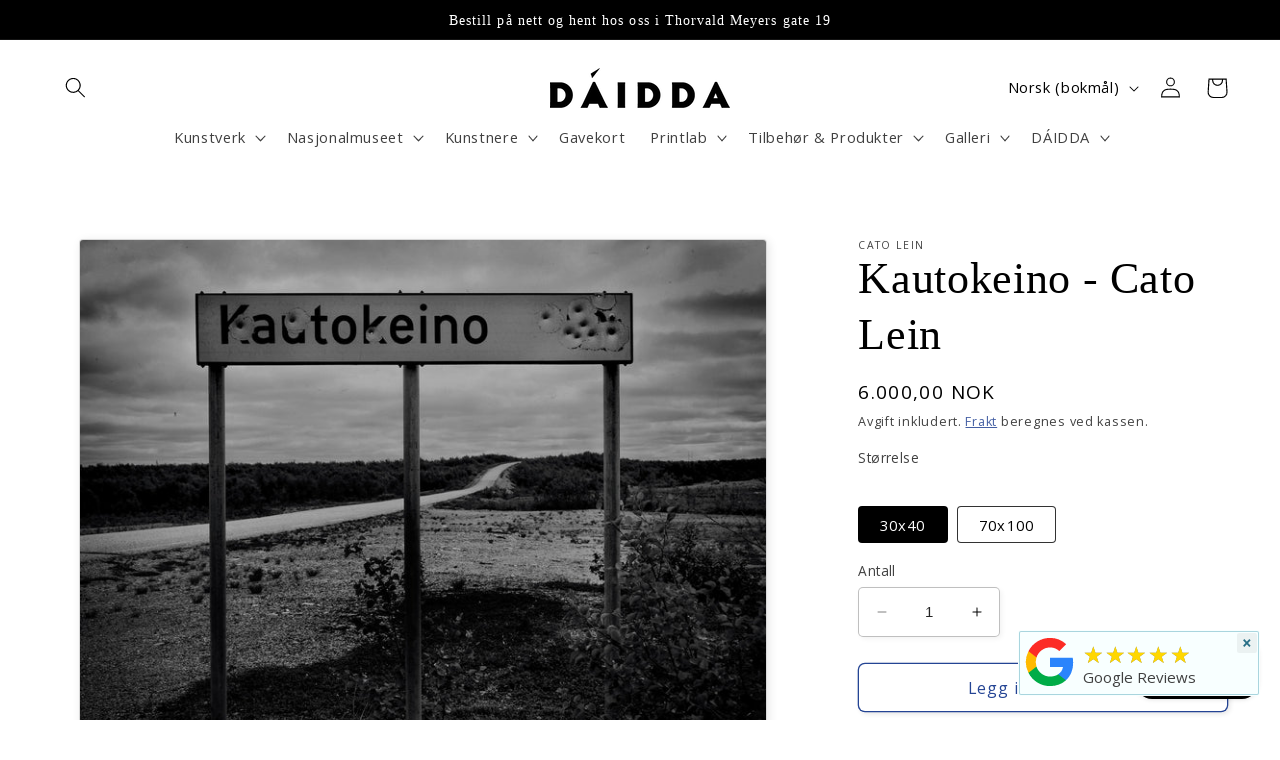

--- FILE ---
content_type: text/html; charset=utf-8
request_url: https://daidda.no/products/kautokeino-cato-lein
body_size: 44578
content:
<!doctype html>
<html class="no-js" lang="nb">
  <head>
    <meta charset="utf-8">
    <meta http-equiv="X-UA-Compatible" content="IE=edge">
    <meta name="viewport" content="width=device-width,initial-scale=1">
    <meta name="theme-color" content="">
    <link rel="canonical" href="https://daidda.no/products/kautokeino-cato-lein">
    <link rel="preconnect" href="https://cdn.shopify.com" crossorigin><link rel="icon" type="image/png" href="//daidda.no/cdn/shop/files/daidda_white_ce8f1328-a613-452c-871c-72fce367b940.png?crop=center&height=32&v=1724926438&width=32"><link rel="preconnect" href="https://fonts.shopifycdn.com" crossorigin><title>
      Kautokeino - Cato Lein - Dokumentar - og kunstfotograf
 &ndash; DAIDDA.NO</title>

    
      <meta name="description" content="Cato Lein er en svensk fotograf kjent for sitt arbeid innen portrett- og kunstfotografi. Han har oppnådd anerkjennelse for sin særegne stil og evne til å fange dype, ofte komplekse menneskelige følelser og tilstander gjennom sine bilder. Leins arbeider har ofte blitt fremhevet i ulike kunstgallerier og utstillinger, og han har også bidratt til ulike publikasjoner og prosjekter, både nasjonalt og internasjonalt. Som fotograf har Lein en unik tilnærming til sine motiver, hvor han ofte kombinerer tradisjonelle teknikker med moderne kreativitet for å skape visuelt slående bilder. Hans portretter er kjent for å være innsiktsfulle og rike på tekstur og detaljer, noe som gjør dem både tankevekkende og estetisk tiltalende. Leins bidrag til fotografering har også omfattet undervisning og mentorvirksomhet, hvor han deler sin kunnskap og erfaring med nye generasjoner av fotografer. Gjennom sin karriere har han mottatt ulike utmerkelser og anerkjennelser for sitt arbeid, og han regnes som en betydelig skikkelse i det skandinaviske kunst- og fotograferingsmiljøet. Hva med Leins mørkeromsarbeid? Leins ferdigheter i mørkeromsarbeid har sannsynligvis spilt en vesentlig rolle i utviklingen av hans særegne stil. Mørkeromsteknikker tillater for detaljert kontroll over bildets endelige utseende, fra kontrast og eksponering til toning og tekstur. Denne dyptgående kunnskapen og evnen til å manipulere bilder i mørkerommet kan ha bidratt til den rike teksturen og den følelsesmessige dybden som kjennetegner hans portretter og kunstneriske arbeider. Slik kombinerer Cato Lein tradisjonelle fotografiske teknikker med moderne kreativitet, noe som både anerkjennes og beundres i hans arbeider og har etablert ham som en fremstående fotograf i sin generasjon.">
    

    

<meta property="og:site_name" content="DAIDDA.NO">
<meta property="og:url" content="https://daidda.no/products/kautokeino-cato-lein">
<meta property="og:title" content="Kautokeino - Cato Lein - Dokumentar - og kunstfotograf">
<meta property="og:type" content="product">
<meta property="og:description" content="Cato Lein er en svensk fotograf kjent for sitt arbeid innen portrett- og kunstfotografi. Han har oppnådd anerkjennelse for sin særegne stil og evne til å fange dype, ofte komplekse menneskelige følelser og tilstander gjennom sine bilder. Leins arbeider har ofte blitt fremhevet i ulike kunstgallerier og utstillinger, og han har også bidratt til ulike publikasjoner og prosjekter, både nasjonalt og internasjonalt. Som fotograf har Lein en unik tilnærming til sine motiver, hvor han ofte kombinerer tradisjonelle teknikker med moderne kreativitet for å skape visuelt slående bilder. Hans portretter er kjent for å være innsiktsfulle og rike på tekstur og detaljer, noe som gjør dem både tankevekkende og estetisk tiltalende. Leins bidrag til fotografering har også omfattet undervisning og mentorvirksomhet, hvor han deler sin kunnskap og erfaring med nye generasjoner av fotografer. Gjennom sin karriere har han mottatt ulike utmerkelser og anerkjennelser for sitt arbeid, og han regnes som en betydelig skikkelse i det skandinaviske kunst- og fotograferingsmiljøet. Hva med Leins mørkeromsarbeid? Leins ferdigheter i mørkeromsarbeid har sannsynligvis spilt en vesentlig rolle i utviklingen av hans særegne stil. Mørkeromsteknikker tillater for detaljert kontroll over bildets endelige utseende, fra kontrast og eksponering til toning og tekstur. Denne dyptgående kunnskapen og evnen til å manipulere bilder i mørkerommet kan ha bidratt til den rike teksturen og den følelsesmessige dybden som kjennetegner hans portretter og kunstneriske arbeider. Slik kombinerer Cato Lein tradisjonelle fotografiske teknikker med moderne kreativitet, noe som både anerkjennes og beundres i hans arbeider og har etablert ham som en fremstående fotograf i sin generasjon."><meta property="og:image" content="http://daidda.no/cdn/shop/products/502.jpg?v=1684514694">
  <meta property="og:image:secure_url" content="https://daidda.no/cdn/shop/products/502.jpg?v=1684514694">
  <meta property="og:image:width" content="3000">
  <meta property="og:image:height" content="2399"><meta property="og:price:amount" content="6.000,00">
  <meta property="og:price:currency" content="NOK"><meta name="twitter:card" content="summary_large_image">
<meta name="twitter:title" content="Kautokeino - Cato Lein - Dokumentar - og kunstfotograf">
<meta name="twitter:description" content="Cato Lein er en svensk fotograf kjent for sitt arbeid innen portrett- og kunstfotografi. Han har oppnådd anerkjennelse for sin særegne stil og evne til å fange dype, ofte komplekse menneskelige følelser og tilstander gjennom sine bilder. Leins arbeider har ofte blitt fremhevet i ulike kunstgallerier og utstillinger, og han har også bidratt til ulike publikasjoner og prosjekter, både nasjonalt og internasjonalt. Som fotograf har Lein en unik tilnærming til sine motiver, hvor han ofte kombinerer tradisjonelle teknikker med moderne kreativitet for å skape visuelt slående bilder. Hans portretter er kjent for å være innsiktsfulle og rike på tekstur og detaljer, noe som gjør dem både tankevekkende og estetisk tiltalende. Leins bidrag til fotografering har også omfattet undervisning og mentorvirksomhet, hvor han deler sin kunnskap og erfaring med nye generasjoner av fotografer. Gjennom sin karriere har han mottatt ulike utmerkelser og anerkjennelser for sitt arbeid, og han regnes som en betydelig skikkelse i det skandinaviske kunst- og fotograferingsmiljøet. Hva med Leins mørkeromsarbeid? Leins ferdigheter i mørkeromsarbeid har sannsynligvis spilt en vesentlig rolle i utviklingen av hans særegne stil. Mørkeromsteknikker tillater for detaljert kontroll over bildets endelige utseende, fra kontrast og eksponering til toning og tekstur. Denne dyptgående kunnskapen og evnen til å manipulere bilder i mørkerommet kan ha bidratt til den rike teksturen og den følelsesmessige dybden som kjennetegner hans portretter og kunstneriske arbeider. Slik kombinerer Cato Lein tradisjonelle fotografiske teknikker med moderne kreativitet, noe som både anerkjennes og beundres i hans arbeider og har etablert ham som en fremstående fotograf i sin generasjon.">


    <script src="//daidda.no/cdn/shop/t/2/assets/constants.js?v=95358004781563950421683188506" defer="defer"></script>
    <script src="//daidda.no/cdn/shop/t/2/assets/pubsub.js?v=2921868252632587581683188506" defer="defer"></script>
    <script src="//daidda.no/cdn/shop/t/2/assets/global.js?v=127210358271191040921683188506" defer="defer"></script>
    <script>window.performance && window.performance.mark && window.performance.mark('shopify.content_for_header.start');</script><meta name="facebook-domain-verification" content="3b6pjotk167l9xs1dy8kw7d619fdsw">
<meta name="google-site-verification" content="NcjEuSzHfLofDQCHywj3iOToMeXWVe85WqQ-49Z3jNM">
<meta id="shopify-digital-wallet" name="shopify-digital-wallet" content="/75470111008/digital_wallets/dialog">
<link rel="alternate" hreflang="x-default" href="https://daidda.no/products/kautokeino-cato-lein">
<link rel="alternate" hreflang="nb" href="https://daidda.no/products/kautokeino-cato-lein">
<link rel="alternate" hreflang="en" href="https://daidda.no/en/products/kautokeino-cato-lein">
<link rel="alternate" hreflang="zh-Hans" href="https://daidda.no/zh/products/kautokeino-cato-lein">
<link rel="alternate" hreflang="de" href="https://daidda.no/de/products/kautokeino-cato-lein">
<link rel="alternate" hreflang="zh-Hans-AC" href="https://daidda.no/zh/products/kautokeino-cato-lein">
<link rel="alternate" hreflang="zh-Hans-AD" href="https://daidda.no/zh/products/kautokeino-cato-lein">
<link rel="alternate" hreflang="zh-Hans-AE" href="https://daidda.no/zh/products/kautokeino-cato-lein">
<link rel="alternate" hreflang="zh-Hans-AF" href="https://daidda.no/zh/products/kautokeino-cato-lein">
<link rel="alternate" hreflang="zh-Hans-AG" href="https://daidda.no/zh/products/kautokeino-cato-lein">
<link rel="alternate" hreflang="zh-Hans-AI" href="https://daidda.no/zh/products/kautokeino-cato-lein">
<link rel="alternate" hreflang="zh-Hans-AL" href="https://daidda.no/zh/products/kautokeino-cato-lein">
<link rel="alternate" hreflang="zh-Hans-AM" href="https://daidda.no/zh/products/kautokeino-cato-lein">
<link rel="alternate" hreflang="zh-Hans-AO" href="https://daidda.no/zh/products/kautokeino-cato-lein">
<link rel="alternate" hreflang="zh-Hans-AR" href="https://daidda.no/zh/products/kautokeino-cato-lein">
<link rel="alternate" hreflang="zh-Hans-AT" href="https://daidda.no/zh/products/kautokeino-cato-lein">
<link rel="alternate" hreflang="zh-Hans-AU" href="https://daidda.no/zh/products/kautokeino-cato-lein">
<link rel="alternate" hreflang="zh-Hans-AW" href="https://daidda.no/zh/products/kautokeino-cato-lein">
<link rel="alternate" hreflang="zh-Hans-AX" href="https://daidda.no/zh/products/kautokeino-cato-lein">
<link rel="alternate" hreflang="zh-Hans-AZ" href="https://daidda.no/zh/products/kautokeino-cato-lein">
<link rel="alternate" hreflang="zh-Hans-BA" href="https://daidda.no/zh/products/kautokeino-cato-lein">
<link rel="alternate" hreflang="zh-Hans-BB" href="https://daidda.no/zh/products/kautokeino-cato-lein">
<link rel="alternate" hreflang="zh-Hans-BD" href="https://daidda.no/zh/products/kautokeino-cato-lein">
<link rel="alternate" hreflang="zh-Hans-BE" href="https://daidda.no/zh/products/kautokeino-cato-lein">
<link rel="alternate" hreflang="zh-Hans-BF" href="https://daidda.no/zh/products/kautokeino-cato-lein">
<link rel="alternate" hreflang="zh-Hans-BG" href="https://daidda.no/zh/products/kautokeino-cato-lein">
<link rel="alternate" hreflang="zh-Hans-BH" href="https://daidda.no/zh/products/kautokeino-cato-lein">
<link rel="alternate" hreflang="zh-Hans-BI" href="https://daidda.no/zh/products/kautokeino-cato-lein">
<link rel="alternate" hreflang="zh-Hans-BJ" href="https://daidda.no/zh/products/kautokeino-cato-lein">
<link rel="alternate" hreflang="zh-Hans-BL" href="https://daidda.no/zh/products/kautokeino-cato-lein">
<link rel="alternate" hreflang="zh-Hans-BM" href="https://daidda.no/zh/products/kautokeino-cato-lein">
<link rel="alternate" hreflang="zh-Hans-BN" href="https://daidda.no/zh/products/kautokeino-cato-lein">
<link rel="alternate" hreflang="zh-Hans-BO" href="https://daidda.no/zh/products/kautokeino-cato-lein">
<link rel="alternate" hreflang="zh-Hans-BQ" href="https://daidda.no/zh/products/kautokeino-cato-lein">
<link rel="alternate" hreflang="zh-Hans-BR" href="https://daidda.no/zh/products/kautokeino-cato-lein">
<link rel="alternate" hreflang="zh-Hans-BS" href="https://daidda.no/zh/products/kautokeino-cato-lein">
<link rel="alternate" hreflang="zh-Hans-BT" href="https://daidda.no/zh/products/kautokeino-cato-lein">
<link rel="alternate" hreflang="zh-Hans-BW" href="https://daidda.no/zh/products/kautokeino-cato-lein">
<link rel="alternate" hreflang="zh-Hans-BY" href="https://daidda.no/zh/products/kautokeino-cato-lein">
<link rel="alternate" hreflang="zh-Hans-BZ" href="https://daidda.no/zh/products/kautokeino-cato-lein">
<link rel="alternate" hreflang="zh-Hans-CA" href="https://daidda.no/zh/products/kautokeino-cato-lein">
<link rel="alternate" hreflang="zh-Hans-CC" href="https://daidda.no/zh/products/kautokeino-cato-lein">
<link rel="alternate" hreflang="zh-Hans-CD" href="https://daidda.no/zh/products/kautokeino-cato-lein">
<link rel="alternate" hreflang="zh-Hans-CF" href="https://daidda.no/zh/products/kautokeino-cato-lein">
<link rel="alternate" hreflang="zh-Hans-CG" href="https://daidda.no/zh/products/kautokeino-cato-lein">
<link rel="alternate" hreflang="zh-Hans-CH" href="https://daidda.no/zh/products/kautokeino-cato-lein">
<link rel="alternate" hreflang="zh-Hans-CI" href="https://daidda.no/zh/products/kautokeino-cato-lein">
<link rel="alternate" hreflang="zh-Hans-CK" href="https://daidda.no/zh/products/kautokeino-cato-lein">
<link rel="alternate" hreflang="zh-Hans-CL" href="https://daidda.no/zh/products/kautokeino-cato-lein">
<link rel="alternate" hreflang="zh-Hans-CM" href="https://daidda.no/zh/products/kautokeino-cato-lein">
<link rel="alternate" hreflang="zh-Hans-CN" href="https://daidda.no/zh/products/kautokeino-cato-lein">
<link rel="alternate" hreflang="zh-Hans-CO" href="https://daidda.no/zh/products/kautokeino-cato-lein">
<link rel="alternate" hreflang="zh-Hans-CR" href="https://daidda.no/zh/products/kautokeino-cato-lein">
<link rel="alternate" hreflang="zh-Hans-CV" href="https://daidda.no/zh/products/kautokeino-cato-lein">
<link rel="alternate" hreflang="zh-Hans-CW" href="https://daidda.no/zh/products/kautokeino-cato-lein">
<link rel="alternate" hreflang="zh-Hans-CX" href="https://daidda.no/zh/products/kautokeino-cato-lein">
<link rel="alternate" hreflang="zh-Hans-CY" href="https://daidda.no/zh/products/kautokeino-cato-lein">
<link rel="alternate" hreflang="zh-Hans-CZ" href="https://daidda.no/zh/products/kautokeino-cato-lein">
<link rel="alternate" hreflang="zh-Hans-DE" href="https://daidda.no/zh/products/kautokeino-cato-lein">
<link rel="alternate" hreflang="zh-Hans-DJ" href="https://daidda.no/zh/products/kautokeino-cato-lein">
<link rel="alternate" hreflang="zh-Hans-DK" href="https://daidda.no/zh/products/kautokeino-cato-lein">
<link rel="alternate" hreflang="zh-Hans-DM" href="https://daidda.no/zh/products/kautokeino-cato-lein">
<link rel="alternate" hreflang="zh-Hans-DO" href="https://daidda.no/zh/products/kautokeino-cato-lein">
<link rel="alternate" hreflang="zh-Hans-DZ" href="https://daidda.no/zh/products/kautokeino-cato-lein">
<link rel="alternate" hreflang="zh-Hans-EC" href="https://daidda.no/zh/products/kautokeino-cato-lein">
<link rel="alternate" hreflang="zh-Hans-EE" href="https://daidda.no/zh/products/kautokeino-cato-lein">
<link rel="alternate" hreflang="zh-Hans-EG" href="https://daidda.no/zh/products/kautokeino-cato-lein">
<link rel="alternate" hreflang="zh-Hans-EH" href="https://daidda.no/zh/products/kautokeino-cato-lein">
<link rel="alternate" hreflang="zh-Hans-ER" href="https://daidda.no/zh/products/kautokeino-cato-lein">
<link rel="alternate" hreflang="zh-Hans-ES" href="https://daidda.no/zh/products/kautokeino-cato-lein">
<link rel="alternate" hreflang="zh-Hans-ET" href="https://daidda.no/zh/products/kautokeino-cato-lein">
<link rel="alternate" hreflang="zh-Hans-FI" href="https://daidda.no/zh/products/kautokeino-cato-lein">
<link rel="alternate" hreflang="zh-Hans-FJ" href="https://daidda.no/zh/products/kautokeino-cato-lein">
<link rel="alternate" hreflang="zh-Hans-FK" href="https://daidda.no/zh/products/kautokeino-cato-lein">
<link rel="alternate" hreflang="zh-Hans-FO" href="https://daidda.no/zh/products/kautokeino-cato-lein">
<link rel="alternate" hreflang="zh-Hans-FR" href="https://daidda.no/zh/products/kautokeino-cato-lein">
<link rel="alternate" hreflang="zh-Hans-GA" href="https://daidda.no/zh/products/kautokeino-cato-lein">
<link rel="alternate" hreflang="zh-Hans-GB" href="https://daidda.no/zh/products/kautokeino-cato-lein">
<link rel="alternate" hreflang="zh-Hans-GD" href="https://daidda.no/zh/products/kautokeino-cato-lein">
<link rel="alternate" hreflang="zh-Hans-GE" href="https://daidda.no/zh/products/kautokeino-cato-lein">
<link rel="alternate" hreflang="zh-Hans-GF" href="https://daidda.no/zh/products/kautokeino-cato-lein">
<link rel="alternate" hreflang="zh-Hans-GG" href="https://daidda.no/zh/products/kautokeino-cato-lein">
<link rel="alternate" hreflang="zh-Hans-GH" href="https://daidda.no/zh/products/kautokeino-cato-lein">
<link rel="alternate" hreflang="zh-Hans-GI" href="https://daidda.no/zh/products/kautokeino-cato-lein">
<link rel="alternate" hreflang="zh-Hans-GL" href="https://daidda.no/zh/products/kautokeino-cato-lein">
<link rel="alternate" hreflang="zh-Hans-GM" href="https://daidda.no/zh/products/kautokeino-cato-lein">
<link rel="alternate" hreflang="zh-Hans-GN" href="https://daidda.no/zh/products/kautokeino-cato-lein">
<link rel="alternate" hreflang="zh-Hans-GP" href="https://daidda.no/zh/products/kautokeino-cato-lein">
<link rel="alternate" hreflang="zh-Hans-GQ" href="https://daidda.no/zh/products/kautokeino-cato-lein">
<link rel="alternate" hreflang="zh-Hans-GR" href="https://daidda.no/zh/products/kautokeino-cato-lein">
<link rel="alternate" hreflang="zh-Hans-GS" href="https://daidda.no/zh/products/kautokeino-cato-lein">
<link rel="alternate" hreflang="zh-Hans-GT" href="https://daidda.no/zh/products/kautokeino-cato-lein">
<link rel="alternate" hreflang="zh-Hans-GW" href="https://daidda.no/zh/products/kautokeino-cato-lein">
<link rel="alternate" hreflang="zh-Hans-GY" href="https://daidda.no/zh/products/kautokeino-cato-lein">
<link rel="alternate" hreflang="zh-Hans-HK" href="https://daidda.no/zh/products/kautokeino-cato-lein">
<link rel="alternate" hreflang="zh-Hans-HN" href="https://daidda.no/zh/products/kautokeino-cato-lein">
<link rel="alternate" hreflang="zh-Hans-HR" href="https://daidda.no/zh/products/kautokeino-cato-lein">
<link rel="alternate" hreflang="zh-Hans-HT" href="https://daidda.no/zh/products/kautokeino-cato-lein">
<link rel="alternate" hreflang="zh-Hans-HU" href="https://daidda.no/zh/products/kautokeino-cato-lein">
<link rel="alternate" hreflang="zh-Hans-ID" href="https://daidda.no/zh/products/kautokeino-cato-lein">
<link rel="alternate" hreflang="zh-Hans-IE" href="https://daidda.no/zh/products/kautokeino-cato-lein">
<link rel="alternate" hreflang="zh-Hans-IL" href="https://daidda.no/zh/products/kautokeino-cato-lein">
<link rel="alternate" hreflang="zh-Hans-IM" href="https://daidda.no/zh/products/kautokeino-cato-lein">
<link rel="alternate" hreflang="zh-Hans-IN" href="https://daidda.no/zh/products/kautokeino-cato-lein">
<link rel="alternate" hreflang="zh-Hans-IO" href="https://daidda.no/zh/products/kautokeino-cato-lein">
<link rel="alternate" hreflang="zh-Hans-IQ" href="https://daidda.no/zh/products/kautokeino-cato-lein">
<link rel="alternate" hreflang="zh-Hans-IS" href="https://daidda.no/zh/products/kautokeino-cato-lein">
<link rel="alternate" hreflang="zh-Hans-IT" href="https://daidda.no/zh/products/kautokeino-cato-lein">
<link rel="alternate" hreflang="zh-Hans-JE" href="https://daidda.no/zh/products/kautokeino-cato-lein">
<link rel="alternate" hreflang="zh-Hans-JM" href="https://daidda.no/zh/products/kautokeino-cato-lein">
<link rel="alternate" hreflang="zh-Hans-JO" href="https://daidda.no/zh/products/kautokeino-cato-lein">
<link rel="alternate" hreflang="zh-Hans-JP" href="https://daidda.no/zh/products/kautokeino-cato-lein">
<link rel="alternate" hreflang="zh-Hans-KE" href="https://daidda.no/zh/products/kautokeino-cato-lein">
<link rel="alternate" hreflang="zh-Hans-KG" href="https://daidda.no/zh/products/kautokeino-cato-lein">
<link rel="alternate" hreflang="zh-Hans-KH" href="https://daidda.no/zh/products/kautokeino-cato-lein">
<link rel="alternate" hreflang="zh-Hans-KI" href="https://daidda.no/zh/products/kautokeino-cato-lein">
<link rel="alternate" hreflang="zh-Hans-KM" href="https://daidda.no/zh/products/kautokeino-cato-lein">
<link rel="alternate" hreflang="zh-Hans-KN" href="https://daidda.no/zh/products/kautokeino-cato-lein">
<link rel="alternate" hreflang="zh-Hans-KR" href="https://daidda.no/zh/products/kautokeino-cato-lein">
<link rel="alternate" hreflang="zh-Hans-KW" href="https://daidda.no/zh/products/kautokeino-cato-lein">
<link rel="alternate" hreflang="zh-Hans-KY" href="https://daidda.no/zh/products/kautokeino-cato-lein">
<link rel="alternate" hreflang="zh-Hans-KZ" href="https://daidda.no/zh/products/kautokeino-cato-lein">
<link rel="alternate" hreflang="zh-Hans-LA" href="https://daidda.no/zh/products/kautokeino-cato-lein">
<link rel="alternate" hreflang="zh-Hans-LB" href="https://daidda.no/zh/products/kautokeino-cato-lein">
<link rel="alternate" hreflang="zh-Hans-LC" href="https://daidda.no/zh/products/kautokeino-cato-lein">
<link rel="alternate" hreflang="zh-Hans-LI" href="https://daidda.no/zh/products/kautokeino-cato-lein">
<link rel="alternate" hreflang="zh-Hans-LK" href="https://daidda.no/zh/products/kautokeino-cato-lein">
<link rel="alternate" hreflang="zh-Hans-LR" href="https://daidda.no/zh/products/kautokeino-cato-lein">
<link rel="alternate" hreflang="zh-Hans-LS" href="https://daidda.no/zh/products/kautokeino-cato-lein">
<link rel="alternate" hreflang="zh-Hans-LT" href="https://daidda.no/zh/products/kautokeino-cato-lein">
<link rel="alternate" hreflang="zh-Hans-LU" href="https://daidda.no/zh/products/kautokeino-cato-lein">
<link rel="alternate" hreflang="zh-Hans-LV" href="https://daidda.no/zh/products/kautokeino-cato-lein">
<link rel="alternate" hreflang="zh-Hans-LY" href="https://daidda.no/zh/products/kautokeino-cato-lein">
<link rel="alternate" hreflang="zh-Hans-MA" href="https://daidda.no/zh/products/kautokeino-cato-lein">
<link rel="alternate" hreflang="zh-Hans-MC" href="https://daidda.no/zh/products/kautokeino-cato-lein">
<link rel="alternate" hreflang="zh-Hans-MD" href="https://daidda.no/zh/products/kautokeino-cato-lein">
<link rel="alternate" hreflang="zh-Hans-ME" href="https://daidda.no/zh/products/kautokeino-cato-lein">
<link rel="alternate" hreflang="zh-Hans-MF" href="https://daidda.no/zh/products/kautokeino-cato-lein">
<link rel="alternate" hreflang="zh-Hans-MG" href="https://daidda.no/zh/products/kautokeino-cato-lein">
<link rel="alternate" hreflang="zh-Hans-MK" href="https://daidda.no/zh/products/kautokeino-cato-lein">
<link rel="alternate" hreflang="zh-Hans-ML" href="https://daidda.no/zh/products/kautokeino-cato-lein">
<link rel="alternate" hreflang="zh-Hans-MM" href="https://daidda.no/zh/products/kautokeino-cato-lein">
<link rel="alternate" hreflang="zh-Hans-MN" href="https://daidda.no/zh/products/kautokeino-cato-lein">
<link rel="alternate" hreflang="zh-Hans-MO" href="https://daidda.no/zh/products/kautokeino-cato-lein">
<link rel="alternate" hreflang="zh-Hans-MQ" href="https://daidda.no/zh/products/kautokeino-cato-lein">
<link rel="alternate" hreflang="zh-Hans-MR" href="https://daidda.no/zh/products/kautokeino-cato-lein">
<link rel="alternate" hreflang="zh-Hans-MS" href="https://daidda.no/zh/products/kautokeino-cato-lein">
<link rel="alternate" hreflang="zh-Hans-MT" href="https://daidda.no/zh/products/kautokeino-cato-lein">
<link rel="alternate" hreflang="zh-Hans-MU" href="https://daidda.no/zh/products/kautokeino-cato-lein">
<link rel="alternate" hreflang="zh-Hans-MV" href="https://daidda.no/zh/products/kautokeino-cato-lein">
<link rel="alternate" hreflang="zh-Hans-MW" href="https://daidda.no/zh/products/kautokeino-cato-lein">
<link rel="alternate" hreflang="zh-Hans-MX" href="https://daidda.no/zh/products/kautokeino-cato-lein">
<link rel="alternate" hreflang="zh-Hans-MY" href="https://daidda.no/zh/products/kautokeino-cato-lein">
<link rel="alternate" hreflang="zh-Hans-MZ" href="https://daidda.no/zh/products/kautokeino-cato-lein">
<link rel="alternate" hreflang="zh-Hans-NA" href="https://daidda.no/zh/products/kautokeino-cato-lein">
<link rel="alternate" hreflang="zh-Hans-NC" href="https://daidda.no/zh/products/kautokeino-cato-lein">
<link rel="alternate" hreflang="zh-Hans-NE" href="https://daidda.no/zh/products/kautokeino-cato-lein">
<link rel="alternate" hreflang="zh-Hans-NF" href="https://daidda.no/zh/products/kautokeino-cato-lein">
<link rel="alternate" hreflang="zh-Hans-NG" href="https://daidda.no/zh/products/kautokeino-cato-lein">
<link rel="alternate" hreflang="zh-Hans-NI" href="https://daidda.no/zh/products/kautokeino-cato-lein">
<link rel="alternate" hreflang="zh-Hans-NL" href="https://daidda.no/zh/products/kautokeino-cato-lein">
<link rel="alternate" hreflang="zh-Hans-NO" href="https://daidda.no/zh/products/kautokeino-cato-lein">
<link rel="alternate" hreflang="zh-Hans-NP" href="https://daidda.no/zh/products/kautokeino-cato-lein">
<link rel="alternate" hreflang="zh-Hans-NR" href="https://daidda.no/zh/products/kautokeino-cato-lein">
<link rel="alternate" hreflang="zh-Hans-NU" href="https://daidda.no/zh/products/kautokeino-cato-lein">
<link rel="alternate" hreflang="zh-Hans-NZ" href="https://daidda.no/zh/products/kautokeino-cato-lein">
<link rel="alternate" hreflang="zh-Hans-OM" href="https://daidda.no/zh/products/kautokeino-cato-lein">
<link rel="alternate" hreflang="zh-Hans-PA" href="https://daidda.no/zh/products/kautokeino-cato-lein">
<link rel="alternate" hreflang="zh-Hans-PE" href="https://daidda.no/zh/products/kautokeino-cato-lein">
<link rel="alternate" hreflang="zh-Hans-PF" href="https://daidda.no/zh/products/kautokeino-cato-lein">
<link rel="alternate" hreflang="zh-Hans-PG" href="https://daidda.no/zh/products/kautokeino-cato-lein">
<link rel="alternate" hreflang="zh-Hans-PH" href="https://daidda.no/zh/products/kautokeino-cato-lein">
<link rel="alternate" hreflang="zh-Hans-PK" href="https://daidda.no/zh/products/kautokeino-cato-lein">
<link rel="alternate" hreflang="zh-Hans-PL" href="https://daidda.no/zh/products/kautokeino-cato-lein">
<link rel="alternate" hreflang="zh-Hans-PM" href="https://daidda.no/zh/products/kautokeino-cato-lein">
<link rel="alternate" hreflang="zh-Hans-PN" href="https://daidda.no/zh/products/kautokeino-cato-lein">
<link rel="alternate" hreflang="zh-Hans-PS" href="https://daidda.no/zh/products/kautokeino-cato-lein">
<link rel="alternate" hreflang="zh-Hans-PT" href="https://daidda.no/zh/products/kautokeino-cato-lein">
<link rel="alternate" hreflang="zh-Hans-PY" href="https://daidda.no/zh/products/kautokeino-cato-lein">
<link rel="alternate" hreflang="zh-Hans-QA" href="https://daidda.no/zh/products/kautokeino-cato-lein">
<link rel="alternate" hreflang="zh-Hans-RE" href="https://daidda.no/zh/products/kautokeino-cato-lein">
<link rel="alternate" hreflang="zh-Hans-RO" href="https://daidda.no/zh/products/kautokeino-cato-lein">
<link rel="alternate" hreflang="zh-Hans-RS" href="https://daidda.no/zh/products/kautokeino-cato-lein">
<link rel="alternate" hreflang="zh-Hans-RU" href="https://daidda.no/zh/products/kautokeino-cato-lein">
<link rel="alternate" hreflang="zh-Hans-RW" href="https://daidda.no/zh/products/kautokeino-cato-lein">
<link rel="alternate" hreflang="zh-Hans-SA" href="https://daidda.no/zh/products/kautokeino-cato-lein">
<link rel="alternate" hreflang="zh-Hans-SB" href="https://daidda.no/zh/products/kautokeino-cato-lein">
<link rel="alternate" hreflang="zh-Hans-SC" href="https://daidda.no/zh/products/kautokeino-cato-lein">
<link rel="alternate" hreflang="zh-Hans-SD" href="https://daidda.no/zh/products/kautokeino-cato-lein">
<link rel="alternate" hreflang="zh-Hans-SE" href="https://daidda.no/zh/products/kautokeino-cato-lein">
<link rel="alternate" hreflang="zh-Hans-SG" href="https://daidda.no/zh/products/kautokeino-cato-lein">
<link rel="alternate" hreflang="zh-Hans-SH" href="https://daidda.no/zh/products/kautokeino-cato-lein">
<link rel="alternate" hreflang="zh-Hans-SI" href="https://daidda.no/zh/products/kautokeino-cato-lein">
<link rel="alternate" hreflang="zh-Hans-SJ" href="https://daidda.no/zh/products/kautokeino-cato-lein">
<link rel="alternate" hreflang="zh-Hans-SK" href="https://daidda.no/zh/products/kautokeino-cato-lein">
<link rel="alternate" hreflang="zh-Hans-SL" href="https://daidda.no/zh/products/kautokeino-cato-lein">
<link rel="alternate" hreflang="zh-Hans-SM" href="https://daidda.no/zh/products/kautokeino-cato-lein">
<link rel="alternate" hreflang="zh-Hans-SN" href="https://daidda.no/zh/products/kautokeino-cato-lein">
<link rel="alternate" hreflang="zh-Hans-SO" href="https://daidda.no/zh/products/kautokeino-cato-lein">
<link rel="alternate" hreflang="zh-Hans-SR" href="https://daidda.no/zh/products/kautokeino-cato-lein">
<link rel="alternate" hreflang="zh-Hans-SS" href="https://daidda.no/zh/products/kautokeino-cato-lein">
<link rel="alternate" hreflang="zh-Hans-ST" href="https://daidda.no/zh/products/kautokeino-cato-lein">
<link rel="alternate" hreflang="zh-Hans-SV" href="https://daidda.no/zh/products/kautokeino-cato-lein">
<link rel="alternate" hreflang="zh-Hans-SX" href="https://daidda.no/zh/products/kautokeino-cato-lein">
<link rel="alternate" hreflang="zh-Hans-SZ" href="https://daidda.no/zh/products/kautokeino-cato-lein">
<link rel="alternate" hreflang="zh-Hans-TA" href="https://daidda.no/zh/products/kautokeino-cato-lein">
<link rel="alternate" hreflang="zh-Hans-TC" href="https://daidda.no/zh/products/kautokeino-cato-lein">
<link rel="alternate" hreflang="zh-Hans-TD" href="https://daidda.no/zh/products/kautokeino-cato-lein">
<link rel="alternate" hreflang="zh-Hans-TF" href="https://daidda.no/zh/products/kautokeino-cato-lein">
<link rel="alternate" hreflang="zh-Hans-TG" href="https://daidda.no/zh/products/kautokeino-cato-lein">
<link rel="alternate" hreflang="zh-Hans-TH" href="https://daidda.no/zh/products/kautokeino-cato-lein">
<link rel="alternate" hreflang="zh-Hans-TJ" href="https://daidda.no/zh/products/kautokeino-cato-lein">
<link rel="alternate" hreflang="zh-Hans-TK" href="https://daidda.no/zh/products/kautokeino-cato-lein">
<link rel="alternate" hreflang="zh-Hans-TL" href="https://daidda.no/zh/products/kautokeino-cato-lein">
<link rel="alternate" hreflang="zh-Hans-TM" href="https://daidda.no/zh/products/kautokeino-cato-lein">
<link rel="alternate" hreflang="zh-Hans-TN" href="https://daidda.no/zh/products/kautokeino-cato-lein">
<link rel="alternate" hreflang="zh-Hans-TO" href="https://daidda.no/zh/products/kautokeino-cato-lein">
<link rel="alternate" hreflang="zh-Hans-TR" href="https://daidda.no/zh/products/kautokeino-cato-lein">
<link rel="alternate" hreflang="zh-Hans-TT" href="https://daidda.no/zh/products/kautokeino-cato-lein">
<link rel="alternate" hreflang="zh-Hans-TV" href="https://daidda.no/zh/products/kautokeino-cato-lein">
<link rel="alternate" hreflang="zh-Hans-TW" href="https://daidda.no/zh/products/kautokeino-cato-lein">
<link rel="alternate" hreflang="zh-Hans-TZ" href="https://daidda.no/zh/products/kautokeino-cato-lein">
<link rel="alternate" hreflang="zh-Hans-UA" href="https://daidda.no/zh/products/kautokeino-cato-lein">
<link rel="alternate" hreflang="zh-Hans-UG" href="https://daidda.no/zh/products/kautokeino-cato-lein">
<link rel="alternate" hreflang="zh-Hans-UM" href="https://daidda.no/zh/products/kautokeino-cato-lein">
<link rel="alternate" hreflang="zh-Hans-US" href="https://daidda.no/zh/products/kautokeino-cato-lein">
<link rel="alternate" hreflang="zh-Hans-UY" href="https://daidda.no/zh/products/kautokeino-cato-lein">
<link rel="alternate" hreflang="zh-Hans-UZ" href="https://daidda.no/zh/products/kautokeino-cato-lein">
<link rel="alternate" hreflang="zh-Hans-VA" href="https://daidda.no/zh/products/kautokeino-cato-lein">
<link rel="alternate" hreflang="zh-Hans-VC" href="https://daidda.no/zh/products/kautokeino-cato-lein">
<link rel="alternate" hreflang="zh-Hans-VE" href="https://daidda.no/zh/products/kautokeino-cato-lein">
<link rel="alternate" hreflang="zh-Hans-VG" href="https://daidda.no/zh/products/kautokeino-cato-lein">
<link rel="alternate" hreflang="zh-Hans-VN" href="https://daidda.no/zh/products/kautokeino-cato-lein">
<link rel="alternate" hreflang="zh-Hans-VU" href="https://daidda.no/zh/products/kautokeino-cato-lein">
<link rel="alternate" hreflang="zh-Hans-WF" href="https://daidda.no/zh/products/kautokeino-cato-lein">
<link rel="alternate" hreflang="zh-Hans-WS" href="https://daidda.no/zh/products/kautokeino-cato-lein">
<link rel="alternate" hreflang="zh-Hans-XK" href="https://daidda.no/zh/products/kautokeino-cato-lein">
<link rel="alternate" hreflang="zh-Hans-YE" href="https://daidda.no/zh/products/kautokeino-cato-lein">
<link rel="alternate" hreflang="zh-Hans-YT" href="https://daidda.no/zh/products/kautokeino-cato-lein">
<link rel="alternate" hreflang="zh-Hans-ZA" href="https://daidda.no/zh/products/kautokeino-cato-lein">
<link rel="alternate" hreflang="zh-Hans-ZM" href="https://daidda.no/zh/products/kautokeino-cato-lein">
<link rel="alternate" hreflang="zh-Hans-ZW" href="https://daidda.no/zh/products/kautokeino-cato-lein">
<link rel="alternate" type="application/json+oembed" href="https://daidda.no/products/kautokeino-cato-lein.oembed">
<script async="async" src="/checkouts/internal/preloads.js?locale=nb-NO"></script>
<script id="shopify-features" type="application/json">{"accessToken":"179667a73f5c03bab364506796442279","betas":["rich-media-storefront-analytics"],"domain":"daidda.no","predictiveSearch":true,"shopId":75470111008,"locale":"nb"}</script>
<script>var Shopify = Shopify || {};
Shopify.shop = "daidda-no.myshopify.com";
Shopify.locale = "nb";
Shopify.currency = {"active":"NOK","rate":"1.0"};
Shopify.country = "NO";
Shopify.theme = {"name":"Studio[working]","id":148970078496,"schema_name":"Studio","schema_version":"9.0.0","theme_store_id":1431,"role":"main"};
Shopify.theme.handle = "null";
Shopify.theme.style = {"id":null,"handle":null};
Shopify.cdnHost = "daidda.no/cdn";
Shopify.routes = Shopify.routes || {};
Shopify.routes.root = "/";</script>
<script type="module">!function(o){(o.Shopify=o.Shopify||{}).modules=!0}(window);</script>
<script>!function(o){function n(){var o=[];function n(){o.push(Array.prototype.slice.apply(arguments))}return n.q=o,n}var t=o.Shopify=o.Shopify||{};t.loadFeatures=n(),t.autoloadFeatures=n()}(window);</script>
<script id="shop-js-analytics" type="application/json">{"pageType":"product"}</script>
<script defer="defer" async type="module" src="//daidda.no/cdn/shopifycloud/shop-js/modules/v2/client.init-shop-cart-sync_Cq55waMD.nb.esm.js"></script>
<script defer="defer" async type="module" src="//daidda.no/cdn/shopifycloud/shop-js/modules/v2/chunk.common_DIOnffBL.esm.js"></script>
<script defer="defer" async type="module" src="//daidda.no/cdn/shopifycloud/shop-js/modules/v2/chunk.modal_DOnzx6pZ.esm.js"></script>
<script type="module">
  await import("//daidda.no/cdn/shopifycloud/shop-js/modules/v2/client.init-shop-cart-sync_Cq55waMD.nb.esm.js");
await import("//daidda.no/cdn/shopifycloud/shop-js/modules/v2/chunk.common_DIOnffBL.esm.js");
await import("//daidda.no/cdn/shopifycloud/shop-js/modules/v2/chunk.modal_DOnzx6pZ.esm.js");

  window.Shopify.SignInWithShop?.initShopCartSync?.({"fedCMEnabled":true,"windoidEnabled":true});

</script>
<script>(function() {
  var isLoaded = false;
  function asyncLoad() {
    if (isLoaded) return;
    isLoaded = true;
    var urls = ["https:\/\/meggnotec.ams3.digitaloceanspaces.com\/sfy\/assets\/dxjvDqumoktudaH\/js\/widget.js?shop=daidda-no.myshopify.com","https:\/\/storage.googleapis.com\/pdf-uploader-v2.appspot.com\/daidda-no\/script\/script1_23_2026_14_14_03.js?shop=daidda-no.myshopify.com"];
    for (var i = 0; i < urls.length; i++) {
      var s = document.createElement('script');
      s.type = 'text/javascript';
      s.async = true;
      s.src = urls[i];
      var x = document.getElementsByTagName('script')[0];
      x.parentNode.insertBefore(s, x);
    }
  };
  if(window.attachEvent) {
    window.attachEvent('onload', asyncLoad);
  } else {
    window.addEventListener('load', asyncLoad, false);
  }
})();</script>
<script id="__st">var __st={"a":75470111008,"offset":3600,"reqid":"6ea4af1e-6fae-43e0-9261-a438474d0324-1769282186","pageurl":"daidda.no\/products\/kautokeino-cato-lein","u":"2d3eb7136562","p":"product","rtyp":"product","rid":8277518745888};</script>
<script>window.ShopifyPaypalV4VisibilityTracking = true;</script>
<script id="captcha-bootstrap">!function(){'use strict';const t='contact',e='account',n='new_comment',o=[[t,t],['blogs',n],['comments',n],[t,'customer']],c=[[e,'customer_login'],[e,'guest_login'],[e,'recover_customer_password'],[e,'create_customer']],r=t=>t.map((([t,e])=>`form[action*='/${t}']:not([data-nocaptcha='true']) input[name='form_type'][value='${e}']`)).join(','),a=t=>()=>t?[...document.querySelectorAll(t)].map((t=>t.form)):[];function s(){const t=[...o],e=r(t);return a(e)}const i='password',u='form_key',d=['recaptcha-v3-token','g-recaptcha-response','h-captcha-response',i],f=()=>{try{return window.sessionStorage}catch{return}},m='__shopify_v',_=t=>t.elements[u];function p(t,e,n=!1){try{const o=window.sessionStorage,c=JSON.parse(o.getItem(e)),{data:r}=function(t){const{data:e,action:n}=t;return t[m]||n?{data:e,action:n}:{data:t,action:n}}(c);for(const[e,n]of Object.entries(r))t.elements[e]&&(t.elements[e].value=n);n&&o.removeItem(e)}catch(o){console.error('form repopulation failed',{error:o})}}const l='form_type',E='cptcha';function T(t){t.dataset[E]=!0}const w=window,h=w.document,L='Shopify',v='ce_forms',y='captcha';let A=!1;((t,e)=>{const n=(g='f06e6c50-85a8-45c8-87d0-21a2b65856fe',I='https://cdn.shopify.com/shopifycloud/storefront-forms-hcaptcha/ce_storefront_forms_captcha_hcaptcha.v1.5.2.iife.js',D={infoText:'Beskyttet av hCaptcha',privacyText:'Personvern',termsText:'Vilkår'},(t,e,n)=>{const o=w[L][v],c=o.bindForm;if(c)return c(t,g,e,D).then(n);var r;o.q.push([[t,g,e,D],n]),r=I,A||(h.body.append(Object.assign(h.createElement('script'),{id:'captcha-provider',async:!0,src:r})),A=!0)});var g,I,D;w[L]=w[L]||{},w[L][v]=w[L][v]||{},w[L][v].q=[],w[L][y]=w[L][y]||{},w[L][y].protect=function(t,e){n(t,void 0,e),T(t)},Object.freeze(w[L][y]),function(t,e,n,w,h,L){const[v,y,A,g]=function(t,e,n){const i=e?o:[],u=t?c:[],d=[...i,...u],f=r(d),m=r(i),_=r(d.filter((([t,e])=>n.includes(e))));return[a(f),a(m),a(_),s()]}(w,h,L),I=t=>{const e=t.target;return e instanceof HTMLFormElement?e:e&&e.form},D=t=>v().includes(t);t.addEventListener('submit',(t=>{const e=I(t);if(!e)return;const n=D(e)&&!e.dataset.hcaptchaBound&&!e.dataset.recaptchaBound,o=_(e),c=g().includes(e)&&(!o||!o.value);(n||c)&&t.preventDefault(),c&&!n&&(function(t){try{if(!f())return;!function(t){const e=f();if(!e)return;const n=_(t);if(!n)return;const o=n.value;o&&e.removeItem(o)}(t);const e=Array.from(Array(32),(()=>Math.random().toString(36)[2])).join('');!function(t,e){_(t)||t.append(Object.assign(document.createElement('input'),{type:'hidden',name:u})),t.elements[u].value=e}(t,e),function(t,e){const n=f();if(!n)return;const o=[...t.querySelectorAll(`input[type='${i}']`)].map((({name:t})=>t)),c=[...d,...o],r={};for(const[a,s]of new FormData(t).entries())c.includes(a)||(r[a]=s);n.setItem(e,JSON.stringify({[m]:1,action:t.action,data:r}))}(t,e)}catch(e){console.error('failed to persist form',e)}}(e),e.submit())}));const S=(t,e)=>{t&&!t.dataset[E]&&(n(t,e.some((e=>e===t))),T(t))};for(const o of['focusin','change'])t.addEventListener(o,(t=>{const e=I(t);D(e)&&S(e,y())}));const B=e.get('form_key'),M=e.get(l),P=B&&M;t.addEventListener('DOMContentLoaded',(()=>{const t=y();if(P)for(const e of t)e.elements[l].value===M&&p(e,B);[...new Set([...A(),...v().filter((t=>'true'===t.dataset.shopifyCaptcha))])].forEach((e=>S(e,t)))}))}(h,new URLSearchParams(w.location.search),n,t,e,['guest_login'])})(!0,!0)}();</script>
<script integrity="sha256-4kQ18oKyAcykRKYeNunJcIwy7WH5gtpwJnB7kiuLZ1E=" data-source-attribution="shopify.loadfeatures" defer="defer" src="//daidda.no/cdn/shopifycloud/storefront/assets/storefront/load_feature-a0a9edcb.js" crossorigin="anonymous"></script>
<script data-source-attribution="shopify.dynamic_checkout.dynamic.init">var Shopify=Shopify||{};Shopify.PaymentButton=Shopify.PaymentButton||{isStorefrontPortableWallets:!0,init:function(){window.Shopify.PaymentButton.init=function(){};var t=document.createElement("script");t.src="https://daidda.no/cdn/shopifycloud/portable-wallets/latest/portable-wallets.nb.js",t.type="module",document.head.appendChild(t)}};
</script>
<script data-source-attribution="shopify.dynamic_checkout.buyer_consent">
  function portableWalletsHideBuyerConsent(e){var t=document.getElementById("shopify-buyer-consent"),n=document.getElementById("shopify-subscription-policy-button");t&&n&&(t.classList.add("hidden"),t.setAttribute("aria-hidden","true"),n.removeEventListener("click",e))}function portableWalletsShowBuyerConsent(e){var t=document.getElementById("shopify-buyer-consent"),n=document.getElementById("shopify-subscription-policy-button");t&&n&&(t.classList.remove("hidden"),t.removeAttribute("aria-hidden"),n.addEventListener("click",e))}window.Shopify?.PaymentButton&&(window.Shopify.PaymentButton.hideBuyerConsent=portableWalletsHideBuyerConsent,window.Shopify.PaymentButton.showBuyerConsent=portableWalletsShowBuyerConsent);
</script>
<script>
  function portableWalletsCleanup(e){e&&e.src&&console.error("Failed to load portable wallets script "+e.src);var t=document.querySelectorAll("shopify-accelerated-checkout .shopify-payment-button__skeleton, shopify-accelerated-checkout-cart .wallet-cart-button__skeleton"),e=document.getElementById("shopify-buyer-consent");for(let e=0;e<t.length;e++)t[e].remove();e&&e.remove()}function portableWalletsNotLoadedAsModule(e){e instanceof ErrorEvent&&"string"==typeof e.message&&e.message.includes("import.meta")&&"string"==typeof e.filename&&e.filename.includes("portable-wallets")&&(window.removeEventListener("error",portableWalletsNotLoadedAsModule),window.Shopify.PaymentButton.failedToLoad=e,"loading"===document.readyState?document.addEventListener("DOMContentLoaded",window.Shopify.PaymentButton.init):window.Shopify.PaymentButton.init())}window.addEventListener("error",portableWalletsNotLoadedAsModule);
</script>

<script type="module" src="https://daidda.no/cdn/shopifycloud/portable-wallets/latest/portable-wallets.nb.js" onError="portableWalletsCleanup(this)" crossorigin="anonymous"></script>
<script nomodule>
  document.addEventListener("DOMContentLoaded", portableWalletsCleanup);
</script>

<link id="shopify-accelerated-checkout-styles" rel="stylesheet" media="screen" href="https://daidda.no/cdn/shopifycloud/portable-wallets/latest/accelerated-checkout-backwards-compat.css" crossorigin="anonymous">
<style id="shopify-accelerated-checkout-cart">
        #shopify-buyer-consent {
  margin-top: 1em;
  display: inline-block;
  width: 100%;
}

#shopify-buyer-consent.hidden {
  display: none;
}

#shopify-subscription-policy-button {
  background: none;
  border: none;
  padding: 0;
  text-decoration: underline;
  font-size: inherit;
  cursor: pointer;
}

#shopify-subscription-policy-button::before {
  box-shadow: none;
}

      </style>
<script id="sections-script" data-sections="header" defer="defer" src="//daidda.no/cdn/shop/t/2/compiled_assets/scripts.js?v=4231"></script>
<script>window.performance && window.performance.mark && window.performance.mark('shopify.content_for_header.end');</script>


    <style data-shopify>
      @font-face {
  font-family: "Open Sans";
  font-weight: 400;
  font-style: normal;
  font-display: swap;
  src: url("//daidda.no/cdn/fonts/open_sans/opensans_n4.c32e4d4eca5273f6d4ee95ddf54b5bbb75fc9b61.woff2") format("woff2"),
       url("//daidda.no/cdn/fonts/open_sans/opensans_n4.5f3406f8d94162b37bfa232b486ac93ee892406d.woff") format("woff");
}

      @font-face {
  font-family: "Open Sans";
  font-weight: 700;
  font-style: normal;
  font-display: swap;
  src: url("//daidda.no/cdn/fonts/open_sans/opensans_n7.a9393be1574ea8606c68f4441806b2711d0d13e4.woff2") format("woff2"),
       url("//daidda.no/cdn/fonts/open_sans/opensans_n7.7b8af34a6ebf52beb1a4c1d8c73ad6910ec2e553.woff") format("woff");
}

      @font-face {
  font-family: "Open Sans";
  font-weight: 400;
  font-style: italic;
  font-display: swap;
  src: url("//daidda.no/cdn/fonts/open_sans/opensans_i4.6f1d45f7a46916cc95c694aab32ecbf7509cbf33.woff2") format("woff2"),
       url("//daidda.no/cdn/fonts/open_sans/opensans_i4.4efaa52d5a57aa9a57c1556cc2b7465d18839daa.woff") format("woff");
}

      @font-face {
  font-family: "Open Sans";
  font-weight: 700;
  font-style: italic;
  font-display: swap;
  src: url("//daidda.no/cdn/fonts/open_sans/opensans_i7.916ced2e2ce15f7fcd95d196601a15e7b89ee9a4.woff2") format("woff2"),
       url("//daidda.no/cdn/fonts/open_sans/opensans_i7.99a9cff8c86ea65461de497ade3d515a98f8b32a.woff") format("woff");
}

      

      :root {
        --font-body-family: "Open Sans", sans-serif;
        --font-body-style: normal;
        --font-body-weight: 400;
        --font-body-weight-bold: 700;

        --font-heading-family: "New York", Iowan Old Style, Apple Garamond, Baskerville, Times New Roman, Droid Serif, Times, Source Serif Pro, serif, Apple Color Emoji, Segoe UI Emoji, Segoe UI Symbol;
        --font-heading-style: normal;
        --font-heading-weight: 400;

        --font-body-scale: 1.05;
        --font-heading-scale: 1.0476190476190477;

        --color-base-text: 0, 0, 0;
        --color-shadow: 0, 0, 0;
        --color-base-background-1: 255, 255, 255;
        --color-base-background-2: 242, 242, 242;
        --color-base-solid-button-labels: 255, 255, 255;
        --color-base-outline-button-labels: 36, 68, 148;
        --color-base-accent-1: 36, 68, 148;
        --color-base-accent-2: 36, 68, 148;
        --payment-terms-background-color: #ffffff;

        --gradient-base-background-1: #ffffff;
        --gradient-base-background-2: #f2f2f2;
        --gradient-base-accent-1: #244494;
        --gradient-base-accent-2: #244494;

        --media-padding: px;
        --media-border-opacity: 0.15;
        --media-border-width: 1px;
        --media-radius: 4px;
        --media-shadow-opacity: 0.1;
        --media-shadow-horizontal-offset: 2px;
        --media-shadow-vertical-offset: 2px;
        --media-shadow-blur-radius: 10px;
        --media-shadow-visible: 1;

        --page-width: 150rem;
        --page-width-margin: 0rem;

        --product-card-image-padding: 0.4rem;
        --product-card-corner-radius: 0.4rem;
        --product-card-text-alignment: left;
        --product-card-border-width: 0.1rem;
        --product-card-border-opacity: 0.25;
        --product-card-shadow-opacity: 0.0;
        --product-card-shadow-visible: 0;
        --product-card-shadow-horizontal-offset: 0.0rem;
        --product-card-shadow-vertical-offset: 0.0rem;
        --product-card-shadow-blur-radius: 0.0rem;

        --collection-card-image-padding: 0.4rem;
        --collection-card-corner-radius: 0.4rem;
        --collection-card-text-alignment: center;
        --collection-card-border-width: 0.1rem;
        --collection-card-border-opacity: 0.2;
        --collection-card-shadow-opacity: 0.0;
        --collection-card-shadow-visible: 0;
        --collection-card-shadow-horizontal-offset: 0.0rem;
        --collection-card-shadow-vertical-offset: 0.0rem;
        --collection-card-shadow-blur-radius: 0.0rem;

        --blog-card-image-padding: 0.4rem;
        --blog-card-corner-radius: 0.4rem;
        --blog-card-text-alignment: left;
        --blog-card-border-width: 0.1rem;
        --blog-card-border-opacity: 0.25;
        --blog-card-shadow-opacity: 0.2;
        --blog-card-shadow-visible: 1;
        --blog-card-shadow-horizontal-offset: 0.2rem;
        --blog-card-shadow-vertical-offset: 0.2rem;
        --blog-card-shadow-blur-radius: 1.0rem;

        --badge-corner-radius: 4.0rem;

        --popup-border-width: 0px;
        --popup-border-opacity: 0.1;
        --popup-corner-radius: 0px;
        --popup-shadow-opacity: 0.1;
        --popup-shadow-horizontal-offset: 6px;
        --popup-shadow-vertical-offset: 6px;
        --popup-shadow-blur-radius: 25px;

        --drawer-border-width: 1px;
        --drawer-border-opacity: 0.1;
        --drawer-shadow-opacity: 0.0;
        --drawer-shadow-horizontal-offset: 0px;
        --drawer-shadow-vertical-offset: 0px;
        --drawer-shadow-blur-radius: 0px;

        --spacing-sections-desktop: 0px;
        --spacing-sections-mobile: 0px;

        --grid-desktop-vertical-spacing: 40px;
        --grid-desktop-horizontal-spacing: 40px;
        --grid-mobile-vertical-spacing: 20px;
        --grid-mobile-horizontal-spacing: 20px;

        --text-boxes-border-opacity: 0.0;
        --text-boxes-border-width: 1px;
        --text-boxes-radius: 0px;
        --text-boxes-shadow-opacity: 0.0;
        --text-boxes-shadow-visible: 0;
        --text-boxes-shadow-horizontal-offset: 0px;
        --text-boxes-shadow-vertical-offset: 0px;
        --text-boxes-shadow-blur-radius: 0px;

        --buttons-radius: 6px;
        --buttons-radius-outset: 7px;
        --buttons-border-width: 1px;
        --buttons-border-opacity: 1.0;
        --buttons-shadow-opacity: 0.1;
        --buttons-shadow-visible: 1;
        --buttons-shadow-horizontal-offset: 2px;
        --buttons-shadow-vertical-offset: 2px;
        --buttons-shadow-blur-radius: 5px;
        --buttons-border-offset: 0.3px;

        --inputs-radius: 4px;
        --inputs-border-width: 1px;
        --inputs-border-opacity: 0.25;
        --inputs-shadow-opacity: 0.05;
        --inputs-shadow-horizontal-offset: 2px;
        --inputs-margin-offset: 2px;
        --inputs-shadow-vertical-offset: 2px;
        --inputs-shadow-blur-radius: 5px;
        --inputs-radius-outset: 5px;

        --variant-pills-radius: 4px;
        --variant-pills-border-width: 1px;
        --variant-pills-border-opacity: 0.8;
        --variant-pills-shadow-opacity: 0.0;
        --variant-pills-shadow-horizontal-offset: 0px;
        --variant-pills-shadow-vertical-offset: 0px;
        --variant-pills-shadow-blur-radius: 0px;
      }

      *,
      *::before,
      *::after {
        box-sizing: inherit;
      }

      html {
        box-sizing: border-box;
        font-size: calc(var(--font-body-scale) * 62.5%);
        height: 100%;
      }

      body {
        display: grid;
        grid-template-rows: auto auto 1fr auto;
        grid-template-columns: 100%;
        min-height: 100%;
        margin: 0;
        font-size: 1.5rem;
        letter-spacing: 0.06rem;
        line-height: calc(1 + 0.8 / var(--font-body-scale));
        font-family: var(--font-body-family);
        font-style: var(--font-body-style);
        font-weight: var(--font-body-weight);
      }

      @media screen and (min-width: 750px) {
        body {
          font-size: 1.6rem;
        }
      }
    </style>

    <link href="//daidda.no/cdn/shop/t/2/assets/base.css?v=140624990073879848751685689068" rel="stylesheet" type="text/css" media="all" />
    <link href="//daidda.no/cdn/shop/t/2/assets/custom.css?v=46816751964640111771684930997" rel="stylesheet" type="text/css" media="all" />
<link rel="preload" as="font" href="//daidda.no/cdn/fonts/open_sans/opensans_n4.c32e4d4eca5273f6d4ee95ddf54b5bbb75fc9b61.woff2" type="font/woff2" crossorigin><link rel="stylesheet" href="//daidda.no/cdn/shop/t/2/assets/component-predictive-search.css?v=85913294783299393391683188506" media="print" onload="this.media='all'"><script>document.documentElement.className = document.documentElement.className.replace('no-js', 'js');
    if (Shopify.designMode) {
      document.documentElement.classList.add('shopify-design-mode');
    }
    </script>
  <!-- BEGIN app block: shopify://apps/instafeed/blocks/head-block/c447db20-095d-4a10-9725-b5977662c9d5 --><link rel="preconnect" href="https://cdn.nfcube.com/">
<link rel="preconnect" href="https://scontent.cdninstagram.com/">


  <script>
    document.addEventListener('DOMContentLoaded', function () {
      let instafeedScript = document.createElement('script');

      
        instafeedScript.src = 'https://cdn.nfcube.com/instafeed-6c833ae25470ae00ec8d01b75bbbdc40.js';
      

      document.body.appendChild(instafeedScript);
    });
  </script>





<!-- END app block --><script src="https://cdn.shopify.com/extensions/e8878072-2f6b-4e89-8082-94b04320908d/inbox-1254/assets/inbox-chat-loader.js" type="text/javascript" defer="defer"></script>
<script src="https://cdn.shopify.com/extensions/4e276193-403c-423f-833c-fefed71819cf/forms-2298/assets/shopify-forms-loader.js" type="text/javascript" defer="defer"></script>
<link href="https://monorail-edge.shopifysvc.com" rel="dns-prefetch">
<script>(function(){if ("sendBeacon" in navigator && "performance" in window) {try {var session_token_from_headers = performance.getEntriesByType('navigation')[0].serverTiming.find(x => x.name == '_s').description;} catch {var session_token_from_headers = undefined;}var session_cookie_matches = document.cookie.match(/_shopify_s=([^;]*)/);var session_token_from_cookie = session_cookie_matches && session_cookie_matches.length === 2 ? session_cookie_matches[1] : "";var session_token = session_token_from_headers || session_token_from_cookie || "";function handle_abandonment_event(e) {var entries = performance.getEntries().filter(function(entry) {return /monorail-edge.shopifysvc.com/.test(entry.name);});if (!window.abandonment_tracked && entries.length === 0) {window.abandonment_tracked = true;var currentMs = Date.now();var navigation_start = performance.timing.navigationStart;var payload = {shop_id: 75470111008,url: window.location.href,navigation_start,duration: currentMs - navigation_start,session_token,page_type: "product"};window.navigator.sendBeacon("https://monorail-edge.shopifysvc.com/v1/produce", JSON.stringify({schema_id: "online_store_buyer_site_abandonment/1.1",payload: payload,metadata: {event_created_at_ms: currentMs,event_sent_at_ms: currentMs}}));}}window.addEventListener('pagehide', handle_abandonment_event);}}());</script>
<script id="web-pixels-manager-setup">(function e(e,d,r,n,o){if(void 0===o&&(o={}),!Boolean(null===(a=null===(i=window.Shopify)||void 0===i?void 0:i.analytics)||void 0===a?void 0:a.replayQueue)){var i,a;window.Shopify=window.Shopify||{};var t=window.Shopify;t.analytics=t.analytics||{};var s=t.analytics;s.replayQueue=[],s.publish=function(e,d,r){return s.replayQueue.push([e,d,r]),!0};try{self.performance.mark("wpm:start")}catch(e){}var l=function(){var e={modern:/Edge?\/(1{2}[4-9]|1[2-9]\d|[2-9]\d{2}|\d{4,})\.\d+(\.\d+|)|Firefox\/(1{2}[4-9]|1[2-9]\d|[2-9]\d{2}|\d{4,})\.\d+(\.\d+|)|Chrom(ium|e)\/(9{2}|\d{3,})\.\d+(\.\d+|)|(Maci|X1{2}).+ Version\/(15\.\d+|(1[6-9]|[2-9]\d|\d{3,})\.\d+)([,.]\d+|)( \(\w+\)|)( Mobile\/\w+|) Safari\/|Chrome.+OPR\/(9{2}|\d{3,})\.\d+\.\d+|(CPU[ +]OS|iPhone[ +]OS|CPU[ +]iPhone|CPU IPhone OS|CPU iPad OS)[ +]+(15[._]\d+|(1[6-9]|[2-9]\d|\d{3,})[._]\d+)([._]\d+|)|Android:?[ /-](13[3-9]|1[4-9]\d|[2-9]\d{2}|\d{4,})(\.\d+|)(\.\d+|)|Android.+Firefox\/(13[5-9]|1[4-9]\d|[2-9]\d{2}|\d{4,})\.\d+(\.\d+|)|Android.+Chrom(ium|e)\/(13[3-9]|1[4-9]\d|[2-9]\d{2}|\d{4,})\.\d+(\.\d+|)|SamsungBrowser\/([2-9]\d|\d{3,})\.\d+/,legacy:/Edge?\/(1[6-9]|[2-9]\d|\d{3,})\.\d+(\.\d+|)|Firefox\/(5[4-9]|[6-9]\d|\d{3,})\.\d+(\.\d+|)|Chrom(ium|e)\/(5[1-9]|[6-9]\d|\d{3,})\.\d+(\.\d+|)([\d.]+$|.*Safari\/(?![\d.]+ Edge\/[\d.]+$))|(Maci|X1{2}).+ Version\/(10\.\d+|(1[1-9]|[2-9]\d|\d{3,})\.\d+)([,.]\d+|)( \(\w+\)|)( Mobile\/\w+|) Safari\/|Chrome.+OPR\/(3[89]|[4-9]\d|\d{3,})\.\d+\.\d+|(CPU[ +]OS|iPhone[ +]OS|CPU[ +]iPhone|CPU IPhone OS|CPU iPad OS)[ +]+(10[._]\d+|(1[1-9]|[2-9]\d|\d{3,})[._]\d+)([._]\d+|)|Android:?[ /-](13[3-9]|1[4-9]\d|[2-9]\d{2}|\d{4,})(\.\d+|)(\.\d+|)|Mobile Safari.+OPR\/([89]\d|\d{3,})\.\d+\.\d+|Android.+Firefox\/(13[5-9]|1[4-9]\d|[2-9]\d{2}|\d{4,})\.\d+(\.\d+|)|Android.+Chrom(ium|e)\/(13[3-9]|1[4-9]\d|[2-9]\d{2}|\d{4,})\.\d+(\.\d+|)|Android.+(UC? ?Browser|UCWEB|U3)[ /]?(15\.([5-9]|\d{2,})|(1[6-9]|[2-9]\d|\d{3,})\.\d+)\.\d+|SamsungBrowser\/(5\.\d+|([6-9]|\d{2,})\.\d+)|Android.+MQ{2}Browser\/(14(\.(9|\d{2,})|)|(1[5-9]|[2-9]\d|\d{3,})(\.\d+|))(\.\d+|)|K[Aa][Ii]OS\/(3\.\d+|([4-9]|\d{2,})\.\d+)(\.\d+|)/},d=e.modern,r=e.legacy,n=navigator.userAgent;return n.match(d)?"modern":n.match(r)?"legacy":"unknown"}(),u="modern"===l?"modern":"legacy",c=(null!=n?n:{modern:"",legacy:""})[u],f=function(e){return[e.baseUrl,"/wpm","/b",e.hashVersion,"modern"===e.buildTarget?"m":"l",".js"].join("")}({baseUrl:d,hashVersion:r,buildTarget:u}),m=function(e){var d=e.version,r=e.bundleTarget,n=e.surface,o=e.pageUrl,i=e.monorailEndpoint;return{emit:function(e){var a=e.status,t=e.errorMsg,s=(new Date).getTime(),l=JSON.stringify({metadata:{event_sent_at_ms:s},events:[{schema_id:"web_pixels_manager_load/3.1",payload:{version:d,bundle_target:r,page_url:o,status:a,surface:n,error_msg:t},metadata:{event_created_at_ms:s}}]});if(!i)return console&&console.warn&&console.warn("[Web Pixels Manager] No Monorail endpoint provided, skipping logging."),!1;try{return self.navigator.sendBeacon.bind(self.navigator)(i,l)}catch(e){}var u=new XMLHttpRequest;try{return u.open("POST",i,!0),u.setRequestHeader("Content-Type","text/plain"),u.send(l),!0}catch(e){return console&&console.warn&&console.warn("[Web Pixels Manager] Got an unhandled error while logging to Monorail."),!1}}}}({version:r,bundleTarget:l,surface:e.surface,pageUrl:self.location.href,monorailEndpoint:e.monorailEndpoint});try{o.browserTarget=l,function(e){var d=e.src,r=e.async,n=void 0===r||r,o=e.onload,i=e.onerror,a=e.sri,t=e.scriptDataAttributes,s=void 0===t?{}:t,l=document.createElement("script"),u=document.querySelector("head"),c=document.querySelector("body");if(l.async=n,l.src=d,a&&(l.integrity=a,l.crossOrigin="anonymous"),s)for(var f in s)if(Object.prototype.hasOwnProperty.call(s,f))try{l.dataset[f]=s[f]}catch(e){}if(o&&l.addEventListener("load",o),i&&l.addEventListener("error",i),u)u.appendChild(l);else{if(!c)throw new Error("Did not find a head or body element to append the script");c.appendChild(l)}}({src:f,async:!0,onload:function(){if(!function(){var e,d;return Boolean(null===(d=null===(e=window.Shopify)||void 0===e?void 0:e.analytics)||void 0===d?void 0:d.initialized)}()){var d=window.webPixelsManager.init(e)||void 0;if(d){var r=window.Shopify.analytics;r.replayQueue.forEach((function(e){var r=e[0],n=e[1],o=e[2];d.publishCustomEvent(r,n,o)})),r.replayQueue=[],r.publish=d.publishCustomEvent,r.visitor=d.visitor,r.initialized=!0}}},onerror:function(){return m.emit({status:"failed",errorMsg:"".concat(f," has failed to load")})},sri:function(e){var d=/^sha384-[A-Za-z0-9+/=]+$/;return"string"==typeof e&&d.test(e)}(c)?c:"",scriptDataAttributes:o}),m.emit({status:"loading"})}catch(e){m.emit({status:"failed",errorMsg:(null==e?void 0:e.message)||"Unknown error"})}}})({shopId: 75470111008,storefrontBaseUrl: "https://daidda.no",extensionsBaseUrl: "https://extensions.shopifycdn.com/cdn/shopifycloud/web-pixels-manager",monorailEndpoint: "https://monorail-edge.shopifysvc.com/unstable/produce_batch",surface: "storefront-renderer",enabledBetaFlags: ["2dca8a86"],webPixelsConfigList: [{"id":"825393440","configuration":"{\"config\":\"{\\\"google_tag_ids\\\":[\\\"G-LW9S9KGW7G\\\",\\\"AW-11000089763\\\",\\\"GT-PH3VWJW\\\"],\\\"target_country\\\":\\\"NO\\\",\\\"gtag_events\\\":[{\\\"type\\\":\\\"begin_checkout\\\",\\\"action_label\\\":[\\\"G-LW9S9KGW7G\\\",\\\"AW-11000089763\\\/ltbbCJ_TmYkZEKOZoP0o\\\"]},{\\\"type\\\":\\\"search\\\",\\\"action_label\\\":[\\\"G-LW9S9KGW7G\\\",\\\"AW-11000089763\\\/q0K3CJnTmYkZEKOZoP0o\\\"]},{\\\"type\\\":\\\"view_item\\\",\\\"action_label\\\":[\\\"G-LW9S9KGW7G\\\",\\\"AW-11000089763\\\/MYxSCJbTmYkZEKOZoP0o\\\",\\\"MC-SRXNTST6P4\\\"]},{\\\"type\\\":\\\"purchase\\\",\\\"action_label\\\":[\\\"G-LW9S9KGW7G\\\",\\\"AW-11000089763\\\/_J1eCJDTmYkZEKOZoP0o\\\",\\\"MC-SRXNTST6P4\\\"]},{\\\"type\\\":\\\"page_view\\\",\\\"action_label\\\":[\\\"G-LW9S9KGW7G\\\",\\\"AW-11000089763\\\/pdQHCJPTmYkZEKOZoP0o\\\",\\\"MC-SRXNTST6P4\\\"]},{\\\"type\\\":\\\"add_payment_info\\\",\\\"action_label\\\":[\\\"G-LW9S9KGW7G\\\",\\\"AW-11000089763\\\/jGapCKLTmYkZEKOZoP0o\\\"]},{\\\"type\\\":\\\"add_to_cart\\\",\\\"action_label\\\":[\\\"G-LW9S9KGW7G\\\",\\\"AW-11000089763\\\/z3W2CJzTmYkZEKOZoP0o\\\"]}],\\\"enable_monitoring_mode\\\":false}\"}","eventPayloadVersion":"v1","runtimeContext":"OPEN","scriptVersion":"b2a88bafab3e21179ed38636efcd8a93","type":"APP","apiClientId":1780363,"privacyPurposes":[],"dataSharingAdjustments":{"protectedCustomerApprovalScopes":["read_customer_address","read_customer_email","read_customer_name","read_customer_personal_data","read_customer_phone"]}},{"id":"310542624","configuration":"{\"pixel_id\":\"615652833294472\",\"pixel_type\":\"facebook_pixel\",\"metaapp_system_user_token\":\"-\"}","eventPayloadVersion":"v1","runtimeContext":"OPEN","scriptVersion":"ca16bc87fe92b6042fbaa3acc2fbdaa6","type":"APP","apiClientId":2329312,"privacyPurposes":["ANALYTICS","MARKETING","SALE_OF_DATA"],"dataSharingAdjustments":{"protectedCustomerApprovalScopes":["read_customer_address","read_customer_email","read_customer_name","read_customer_personal_data","read_customer_phone"]}},{"id":"shopify-app-pixel","configuration":"{}","eventPayloadVersion":"v1","runtimeContext":"STRICT","scriptVersion":"0450","apiClientId":"shopify-pixel","type":"APP","privacyPurposes":["ANALYTICS","MARKETING"]},{"id":"shopify-custom-pixel","eventPayloadVersion":"v1","runtimeContext":"LAX","scriptVersion":"0450","apiClientId":"shopify-pixel","type":"CUSTOM","privacyPurposes":["ANALYTICS","MARKETING"]}],isMerchantRequest: false,initData: {"shop":{"name":"DAIDDA.NO","paymentSettings":{"currencyCode":"NOK"},"myshopifyDomain":"daidda-no.myshopify.com","countryCode":"NO","storefrontUrl":"https:\/\/daidda.no"},"customer":null,"cart":null,"checkout":null,"productVariants":[{"price":{"amount":6000.0,"currencyCode":"NOK"},"product":{"title":"Kautokeino - Cato Lein","vendor":"Cato Lein","id":"8277518745888","untranslatedTitle":"Kautokeino - Cato Lein","url":"\/products\/kautokeino-cato-lein","type":""},"id":"45118796955936","image":{"src":"\/\/daidda.no\/cdn\/shop\/products\/502.jpg?v=1684514694"},"sku":"","title":"30x40","untranslatedTitle":"30x40"},{"price":{"amount":8000.0,"currencyCode":"NOK"},"product":{"title":"Kautokeino - Cato Lein","vendor":"Cato Lein","id":"8277518745888","untranslatedTitle":"Kautokeino - Cato Lein","url":"\/products\/kautokeino-cato-lein","type":""},"id":"45118796988704","image":{"src":"\/\/daidda.no\/cdn\/shop\/products\/502.jpg?v=1684514694"},"sku":"","title":"70x100","untranslatedTitle":"70x100"}],"purchasingCompany":null},},"https://daidda.no/cdn","fcfee988w5aeb613cpc8e4bc33m6693e112",{"modern":"","legacy":""},{"shopId":"75470111008","storefrontBaseUrl":"https:\/\/daidda.no","extensionBaseUrl":"https:\/\/extensions.shopifycdn.com\/cdn\/shopifycloud\/web-pixels-manager","surface":"storefront-renderer","enabledBetaFlags":"[\"2dca8a86\"]","isMerchantRequest":"false","hashVersion":"fcfee988w5aeb613cpc8e4bc33m6693e112","publish":"custom","events":"[[\"page_viewed\",{}],[\"product_viewed\",{\"productVariant\":{\"price\":{\"amount\":6000.0,\"currencyCode\":\"NOK\"},\"product\":{\"title\":\"Kautokeino - Cato Lein\",\"vendor\":\"Cato Lein\",\"id\":\"8277518745888\",\"untranslatedTitle\":\"Kautokeino - Cato Lein\",\"url\":\"\/products\/kautokeino-cato-lein\",\"type\":\"\"},\"id\":\"45118796955936\",\"image\":{\"src\":\"\/\/daidda.no\/cdn\/shop\/products\/502.jpg?v=1684514694\"},\"sku\":\"\",\"title\":\"30x40\",\"untranslatedTitle\":\"30x40\"}}]]"});</script><script>
  window.ShopifyAnalytics = window.ShopifyAnalytics || {};
  window.ShopifyAnalytics.meta = window.ShopifyAnalytics.meta || {};
  window.ShopifyAnalytics.meta.currency = 'NOK';
  var meta = {"product":{"id":8277518745888,"gid":"gid:\/\/shopify\/Product\/8277518745888","vendor":"Cato Lein","type":"","handle":"kautokeino-cato-lein","variants":[{"id":45118796955936,"price":600000,"name":"Kautokeino - Cato Lein - 30x40","public_title":"30x40","sku":""},{"id":45118796988704,"price":800000,"name":"Kautokeino - Cato Lein - 70x100","public_title":"70x100","sku":""}],"remote":false},"page":{"pageType":"product","resourceType":"product","resourceId":8277518745888,"requestId":"6ea4af1e-6fae-43e0-9261-a438474d0324-1769282186"}};
  for (var attr in meta) {
    window.ShopifyAnalytics.meta[attr] = meta[attr];
  }
</script>
<script class="analytics">
  (function () {
    var customDocumentWrite = function(content) {
      var jquery = null;

      if (window.jQuery) {
        jquery = window.jQuery;
      } else if (window.Checkout && window.Checkout.$) {
        jquery = window.Checkout.$;
      }

      if (jquery) {
        jquery('body').append(content);
      }
    };

    var hasLoggedConversion = function(token) {
      if (token) {
        return document.cookie.indexOf('loggedConversion=' + token) !== -1;
      }
      return false;
    }

    var setCookieIfConversion = function(token) {
      if (token) {
        var twoMonthsFromNow = new Date(Date.now());
        twoMonthsFromNow.setMonth(twoMonthsFromNow.getMonth() + 2);

        document.cookie = 'loggedConversion=' + token + '; expires=' + twoMonthsFromNow;
      }
    }

    var trekkie = window.ShopifyAnalytics.lib = window.trekkie = window.trekkie || [];
    if (trekkie.integrations) {
      return;
    }
    trekkie.methods = [
      'identify',
      'page',
      'ready',
      'track',
      'trackForm',
      'trackLink'
    ];
    trekkie.factory = function(method) {
      return function() {
        var args = Array.prototype.slice.call(arguments);
        args.unshift(method);
        trekkie.push(args);
        return trekkie;
      };
    };
    for (var i = 0; i < trekkie.methods.length; i++) {
      var key = trekkie.methods[i];
      trekkie[key] = trekkie.factory(key);
    }
    trekkie.load = function(config) {
      trekkie.config = config || {};
      trekkie.config.initialDocumentCookie = document.cookie;
      var first = document.getElementsByTagName('script')[0];
      var script = document.createElement('script');
      script.type = 'text/javascript';
      script.onerror = function(e) {
        var scriptFallback = document.createElement('script');
        scriptFallback.type = 'text/javascript';
        scriptFallback.onerror = function(error) {
                var Monorail = {
      produce: function produce(monorailDomain, schemaId, payload) {
        var currentMs = new Date().getTime();
        var event = {
          schema_id: schemaId,
          payload: payload,
          metadata: {
            event_created_at_ms: currentMs,
            event_sent_at_ms: currentMs
          }
        };
        return Monorail.sendRequest("https://" + monorailDomain + "/v1/produce", JSON.stringify(event));
      },
      sendRequest: function sendRequest(endpointUrl, payload) {
        // Try the sendBeacon API
        if (window && window.navigator && typeof window.navigator.sendBeacon === 'function' && typeof window.Blob === 'function' && !Monorail.isIos12()) {
          var blobData = new window.Blob([payload], {
            type: 'text/plain'
          });

          if (window.navigator.sendBeacon(endpointUrl, blobData)) {
            return true;
          } // sendBeacon was not successful

        } // XHR beacon

        var xhr = new XMLHttpRequest();

        try {
          xhr.open('POST', endpointUrl);
          xhr.setRequestHeader('Content-Type', 'text/plain');
          xhr.send(payload);
        } catch (e) {
          console.log(e);
        }

        return false;
      },
      isIos12: function isIos12() {
        return window.navigator.userAgent.lastIndexOf('iPhone; CPU iPhone OS 12_') !== -1 || window.navigator.userAgent.lastIndexOf('iPad; CPU OS 12_') !== -1;
      }
    };
    Monorail.produce('monorail-edge.shopifysvc.com',
      'trekkie_storefront_load_errors/1.1',
      {shop_id: 75470111008,
      theme_id: 148970078496,
      app_name: "storefront",
      context_url: window.location.href,
      source_url: "//daidda.no/cdn/s/trekkie.storefront.8d95595f799fbf7e1d32231b9a28fd43b70c67d3.min.js"});

        };
        scriptFallback.async = true;
        scriptFallback.src = '//daidda.no/cdn/s/trekkie.storefront.8d95595f799fbf7e1d32231b9a28fd43b70c67d3.min.js';
        first.parentNode.insertBefore(scriptFallback, first);
      };
      script.async = true;
      script.src = '//daidda.no/cdn/s/trekkie.storefront.8d95595f799fbf7e1d32231b9a28fd43b70c67d3.min.js';
      first.parentNode.insertBefore(script, first);
    };
    trekkie.load(
      {"Trekkie":{"appName":"storefront","development":false,"defaultAttributes":{"shopId":75470111008,"isMerchantRequest":null,"themeId":148970078496,"themeCityHash":"9563859122924452927","contentLanguage":"nb","currency":"NOK","eventMetadataId":"0c95b5ad-fe68-4f22-b95a-1ce58d977949"},"isServerSideCookieWritingEnabled":true,"monorailRegion":"shop_domain","enabledBetaFlags":["65f19447"]},"Session Attribution":{},"S2S":{"facebookCapiEnabled":true,"source":"trekkie-storefront-renderer","apiClientId":580111}}
    );

    var loaded = false;
    trekkie.ready(function() {
      if (loaded) return;
      loaded = true;

      window.ShopifyAnalytics.lib = window.trekkie;

      var originalDocumentWrite = document.write;
      document.write = customDocumentWrite;
      try { window.ShopifyAnalytics.merchantGoogleAnalytics.call(this); } catch(error) {};
      document.write = originalDocumentWrite;

      window.ShopifyAnalytics.lib.page(null,{"pageType":"product","resourceType":"product","resourceId":8277518745888,"requestId":"6ea4af1e-6fae-43e0-9261-a438474d0324-1769282186","shopifyEmitted":true});

      var match = window.location.pathname.match(/checkouts\/(.+)\/(thank_you|post_purchase)/)
      var token = match? match[1]: undefined;
      if (!hasLoggedConversion(token)) {
        setCookieIfConversion(token);
        window.ShopifyAnalytics.lib.track("Viewed Product",{"currency":"NOK","variantId":45118796955936,"productId":8277518745888,"productGid":"gid:\/\/shopify\/Product\/8277518745888","name":"Kautokeino - Cato Lein - 30x40","price":"6000.00","sku":"","brand":"Cato Lein","variant":"30x40","category":"","nonInteraction":true,"remote":false},undefined,undefined,{"shopifyEmitted":true});
      window.ShopifyAnalytics.lib.track("monorail:\/\/trekkie_storefront_viewed_product\/1.1",{"currency":"NOK","variantId":45118796955936,"productId":8277518745888,"productGid":"gid:\/\/shopify\/Product\/8277518745888","name":"Kautokeino - Cato Lein - 30x40","price":"6000.00","sku":"","brand":"Cato Lein","variant":"30x40","category":"","nonInteraction":true,"remote":false,"referer":"https:\/\/daidda.no\/products\/kautokeino-cato-lein"});
      }
    });


        var eventsListenerScript = document.createElement('script');
        eventsListenerScript.async = true;
        eventsListenerScript.src = "//daidda.no/cdn/shopifycloud/storefront/assets/shop_events_listener-3da45d37.js";
        document.getElementsByTagName('head')[0].appendChild(eventsListenerScript);

})();</script>
<script
  defer
  src="https://daidda.no/cdn/shopifycloud/perf-kit/shopify-perf-kit-3.0.4.min.js"
  data-application="storefront-renderer"
  data-shop-id="75470111008"
  data-render-region="gcp-us-central1"
  data-page-type="product"
  data-theme-instance-id="148970078496"
  data-theme-name="Studio"
  data-theme-version="9.0.0"
  data-monorail-region="shop_domain"
  data-resource-timing-sampling-rate="10"
  data-shs="true"
  data-shs-beacon="true"
  data-shs-export-with-fetch="true"
  data-shs-logs-sample-rate="1"
  data-shs-beacon-endpoint="https://daidda.no/api/collect"
></script>
</head>

  <body class="gradient">
    <a class="skip-to-content-link button visually-hidden" href="#MainContent">
      Gå videre til innholdet
    </a><!-- BEGIN sections: header-group -->
<div id="shopify-section-sections--18873688293664__announcement-bar" class="shopify-section shopify-section-group-header-group announcement-bar-section"><div class="announcement-bar color-inverse gradient" role="region" aria-label="Kunngjøring" ><div class="page-width">
                <p class="announcement-bar__message center h5">
                  <span>Bestill på nett og hent hos oss i Thorvald Meyers gate 19</span></p>
              </div></div>
</div><div id="shopify-section-sections--18873688293664__header" class="shopify-section shopify-section-group-header-group section-header"><link rel="stylesheet" href="//daidda.no/cdn/shop/t/2/assets/component-list-menu.css?v=151968516119678728991683188506" media="print" onload="this.media='all'">
<link rel="stylesheet" href="//daidda.no/cdn/shop/t/2/assets/component-search.css?v=184225813856820874251683188506" media="print" onload="this.media='all'">
<link rel="stylesheet" href="//daidda.no/cdn/shop/t/2/assets/component-menu-drawer.css?v=94074963897493609391683188506" media="print" onload="this.media='all'">
<link rel="stylesheet" href="//daidda.no/cdn/shop/t/2/assets/component-cart-notification.css?v=108833082844665799571683188505" media="print" onload="this.media='all'">
<link rel="stylesheet" href="//daidda.no/cdn/shop/t/2/assets/component-cart-items.css?v=29412722223528841861683188505" media="print" onload="this.media='all'"><link rel="stylesheet" href="//daidda.no/cdn/shop/t/2/assets/component-price.css?v=65402837579211014041683188506" media="print" onload="this.media='all'">
  <link rel="stylesheet" href="//daidda.no/cdn/shop/t/2/assets/component-loading-overlay.css?v=167310470843593579841683188506" media="print" onload="this.media='all'"><link href="//daidda.no/cdn/shop/t/2/assets/component-localization-form.css?v=173603692892863148811683188506" rel="stylesheet" type="text/css" media="all" />
<noscript><link href="//daidda.no/cdn/shop/t/2/assets/component-list-menu.css?v=151968516119678728991683188506" rel="stylesheet" type="text/css" media="all" /></noscript>
<noscript><link href="//daidda.no/cdn/shop/t/2/assets/component-search.css?v=184225813856820874251683188506" rel="stylesheet" type="text/css" media="all" /></noscript>
<noscript><link href="//daidda.no/cdn/shop/t/2/assets/component-menu-drawer.css?v=94074963897493609391683188506" rel="stylesheet" type="text/css" media="all" /></noscript>
<noscript><link href="//daidda.no/cdn/shop/t/2/assets/component-cart-notification.css?v=108833082844665799571683188505" rel="stylesheet" type="text/css" media="all" /></noscript>
<noscript><link href="//daidda.no/cdn/shop/t/2/assets/component-cart-items.css?v=29412722223528841861683188505" rel="stylesheet" type="text/css" media="all" /></noscript>

<style>
  header-drawer {
    justify-self: start;
    margin-left: -1.2rem;
  }@media screen and (min-width: 990px) {
      header-drawer {
        display: none;
      }
    }.menu-drawer-container {
    display: flex;
  }

  .list-menu {
    list-style: none;
    padding: 0;
    margin: 0;
  }

  .list-menu--inline {
    display: inline-flex;
    flex-wrap: wrap;
  }

  summary.list-menu__item {
    padding-right: 2.7rem;
  }

  .list-menu__item {
    display: flex;
    align-items: center;
    line-height: calc(1 + 0.3 / var(--font-body-scale));
  }

  .list-menu__item--link {
    text-decoration: none;
    padding-bottom: 1rem;
    padding-top: 1rem;
    line-height: calc(1 + 0.8 / var(--font-body-scale));
  }

  @media screen and (min-width: 750px) {
    .list-menu__item--link {
      padding-bottom: 0.5rem;
      padding-top: 0.5rem;
    }
  }
</style><style data-shopify>.header {
    padding-top: 10px;
    padding-bottom: 10px;
  }

  .section-header {
    position: sticky; /* This is for fixing a Safari z-index issue. PR #2147 */
    margin-bottom: 15px;
  }

  @media screen and (min-width: 750px) {
    .section-header {
      margin-bottom: 20px;
    }
  }

  @media screen and (min-width: 990px) {
    .header {
      padding-top: 20px;
      padding-bottom: 20px;
    }
  }</style><script src="//daidda.no/cdn/shop/t/2/assets/details-disclosure.js?v=153497636716254413831683188506" defer="defer"></script>
<script src="//daidda.no/cdn/shop/t/2/assets/details-modal.js?v=4511761896672669691683188506" defer="defer"></script>
<script src="//daidda.no/cdn/shop/t/2/assets/cart-notification.js?v=160453272920806432391683188505" defer="defer"></script>
<script src="//daidda.no/cdn/shop/t/2/assets/search-form.js?v=113639710312857635801683188507" defer="defer"></script><script src="//daidda.no/cdn/shop/t/2/assets/localization-form.js?v=131562513936691783521683188506" defer="defer"></script><svg xmlns="http://www.w3.org/2000/svg" class="hidden">
  <symbol id="icon-search" viewbox="0 0 18 19" fill="none">
    <path fill-rule="evenodd" clip-rule="evenodd" d="M11.03 11.68A5.784 5.784 0 112.85 3.5a5.784 5.784 0 018.18 8.18zm.26 1.12a6.78 6.78 0 11.72-.7l5.4 5.4a.5.5 0 11-.71.7l-5.41-5.4z" fill="currentColor"/>
  </symbol>

  <symbol id="icon-reset" class="icon icon-close"  fill="none" viewBox="0 0 18 18" stroke="currentColor">
    <circle r="8.5" cy="9" cx="9" stroke-opacity="0.2"/>
    <path d="M6.82972 6.82915L1.17193 1.17097" stroke-linecap="round" stroke-linejoin="round" transform="translate(5 5)"/>
    <path d="M1.22896 6.88502L6.77288 1.11523" stroke-linecap="round" stroke-linejoin="round" transform="translate(5 5)"/>
  </symbol>

  <symbol id="icon-close" class="icon icon-close" fill="none" viewBox="0 0 18 17">
    <path d="M.865 15.978a.5.5 0 00.707.707l7.433-7.431 7.579 7.282a.501.501 0 00.846-.37.5.5 0 00-.153-.351L9.712 8.546l7.417-7.416a.5.5 0 10-.707-.708L8.991 7.853 1.413.573a.5.5 0 10-.693.72l7.563 7.268-7.418 7.417z" fill="currentColor">
  </symbol>
</svg><sticky-header data-sticky-type="on-scroll-up" class="header-wrapper color-background-1 gradient">
  <header class="header header--top-center header--mobile-center page-width header--has-menu"><header-drawer data-breakpoint="tablet">
        <details id="Details-menu-drawer-container" class="menu-drawer-container">
          <summary class="header__icon header__icon--menu header__icon--summary link focus-inset" aria-label="Meny">
            <span>
              <svg
  xmlns="http://www.w3.org/2000/svg"
  aria-hidden="true"
  focusable="false"
  class="icon icon-hamburger"
  fill="none"
  viewBox="0 0 18 16"
>
  <path d="M1 .5a.5.5 0 100 1h15.71a.5.5 0 000-1H1zM.5 8a.5.5 0 01.5-.5h15.71a.5.5 0 010 1H1A.5.5 0 01.5 8zm0 7a.5.5 0 01.5-.5h15.71a.5.5 0 010 1H1a.5.5 0 01-.5-.5z" fill="currentColor">
</svg>

              <svg
  xmlns="http://www.w3.org/2000/svg"
  aria-hidden="true"
  focusable="false"
  class="icon icon-close"
  fill="none"
  viewBox="0 0 18 17"
>
  <path d="M.865 15.978a.5.5 0 00.707.707l7.433-7.431 7.579 7.282a.501.501 0 00.846-.37.5.5 0 00-.153-.351L9.712 8.546l7.417-7.416a.5.5 0 10-.707-.708L8.991 7.853 1.413.573a.5.5 0 10-.693.72l7.563 7.268-7.418 7.417z" fill="currentColor">
</svg>

            </span>
          </summary>
          <div id="menu-drawer" class="gradient menu-drawer motion-reduce" tabindex="-1">
            <div class="menu-drawer__inner-container">
              <div class="menu-drawer__navigation-container">
                <nav class="menu-drawer__navigation">
                  <ul class="menu-drawer__menu has-submenu list-menu" role="list"><li><details id="Details-menu-drawer-menu-item-1">
                            <summary class="menu-drawer__menu-item list-menu__item link link--text focus-inset">
                              Kunstverk
                              <svg
  viewBox="0 0 14 10"
  fill="none"
  aria-hidden="true"
  focusable="false"
  class="icon icon-arrow"
  xmlns="http://www.w3.org/2000/svg"
>
  <path fill-rule="evenodd" clip-rule="evenodd" d="M8.537.808a.5.5 0 01.817-.162l4 4a.5.5 0 010 .708l-4 4a.5.5 0 11-.708-.708L11.793 5.5H1a.5.5 0 010-1h10.793L8.646 1.354a.5.5 0 01-.109-.546z" fill="currentColor">
</svg>

                              <svg aria-hidden="true" focusable="false" class="icon icon-caret" viewBox="0 0 10 6">
  <path fill-rule="evenodd" clip-rule="evenodd" d="M9.354.646a.5.5 0 00-.708 0L5 4.293 1.354.646a.5.5 0 00-.708.708l4 4a.5.5 0 00.708 0l4-4a.5.5 0 000-.708z" fill="currentColor">
</svg>

                            </summary>
                            <div id="link-kunstverk" class="menu-drawer__submenu has-submenu gradient motion-reduce" tabindex="-1">
                              <div class="menu-drawer__inner-submenu">
                                <button class="menu-drawer__close-button link link--text focus-inset" aria-expanded="true">
                                  <svg
  viewBox="0 0 14 10"
  fill="none"
  aria-hidden="true"
  focusable="false"
  class="icon icon-arrow"
  xmlns="http://www.w3.org/2000/svg"
>
  <path fill-rule="evenodd" clip-rule="evenodd" d="M8.537.808a.5.5 0 01.817-.162l4 4a.5.5 0 010 .708l-4 4a.5.5 0 11-.708-.708L11.793 5.5H1a.5.5 0 010-1h10.793L8.646 1.354a.5.5 0 01-.109-.546z" fill="currentColor">
</svg>

                                  Kunstverk
                                </button>
                                <ul class="menu-drawer__menu list-menu" role="list" tabindex="-1"><li><a href="/pages/artprint" class="menu-drawer__menu-item link link--text list-menu__item focus-inset">
                                          Artprints
                                        </a></li><li><a href="/collections/posters" class="menu-drawer__menu-item link link--text list-menu__item focus-inset">
                                          Posters
                                        </a></li><li><a href="/collections/foto" class="menu-drawer__menu-item link link--text list-menu__item focus-inset">
                                          Fotografi
                                        </a></li><li><a href="/collections/nyheter-1" class="menu-drawer__menu-item link link--text list-menu__item focus-inset">
                                          Nye motiver
                                        </a></li><li><a href="/collections" class="menu-drawer__menu-item link link--text list-menu__item focus-inset">
                                          Alle kunstverk
                                        </a></li></ul>
                              </div>
                            </div>
                          </details></li><li><details id="Details-menu-drawer-menu-item-2">
                            <summary class="menu-drawer__menu-item list-menu__item link link--text focus-inset">
                              Nasjonalmuseet
                              <svg
  viewBox="0 0 14 10"
  fill="none"
  aria-hidden="true"
  focusable="false"
  class="icon icon-arrow"
  xmlns="http://www.w3.org/2000/svg"
>
  <path fill-rule="evenodd" clip-rule="evenodd" d="M8.537.808a.5.5 0 01.817-.162l4 4a.5.5 0 010 .708l-4 4a.5.5 0 11-.708-.708L11.793 5.5H1a.5.5 0 010-1h10.793L8.646 1.354a.5.5 0 01-.109-.546z" fill="currentColor">
</svg>

                              <svg aria-hidden="true" focusable="false" class="icon icon-caret" viewBox="0 0 10 6">
  <path fill-rule="evenodd" clip-rule="evenodd" d="M9.354.646a.5.5 0 00-.708 0L5 4.293 1.354.646a.5.5 0 00-.708.708l4 4a.5.5 0 00.708 0l4-4a.5.5 0 000-.708z" fill="currentColor">
</svg>

                            </summary>
                            <div id="link-nasjonalmuseet" class="menu-drawer__submenu has-submenu gradient motion-reduce" tabindex="-1">
                              <div class="menu-drawer__inner-submenu">
                                <button class="menu-drawer__close-button link link--text focus-inset" aria-expanded="true">
                                  <svg
  viewBox="0 0 14 10"
  fill="none"
  aria-hidden="true"
  focusable="false"
  class="icon icon-arrow"
  xmlns="http://www.w3.org/2000/svg"
>
  <path fill-rule="evenodd" clip-rule="evenodd" d="M8.537.808a.5.5 0 01.817-.162l4 4a.5.5 0 010 .708l-4 4a.5.5 0 11-.708-.708L11.793 5.5H1a.5.5 0 010-1h10.793L8.646 1.354a.5.5 0 01-.109-.546z" fill="currentColor">
</svg>

                                  Nasjonalmuseet
                                </button>
                                <ul class="menu-drawer__menu list-menu" role="list" tabindex="-1"><li><a href="/collections/nasjonalmuseet-samling" class="menu-drawer__menu-item link link--text list-menu__item focus-inset">
                                          Alle motiv
                                        </a></li><li><a href="/pages/artprint" class="menu-drawer__menu-item link link--text list-menu__item focus-inset">
                                          Artprints
                                        </a></li><li><a href="/collections/posters" class="menu-drawer__menu-item link link--text list-menu__item focus-inset">
                                          Posters
                                        </a></li><li><a href="/collections/nasjonalmuseet" class="menu-drawer__menu-item link link--text list-menu__item focus-inset">
                                          Utvalgte verk
                                        </a></li></ul>
                              </div>
                            </div>
                          </details></li><li><details id="Details-menu-drawer-menu-item-3">
                            <summary class="menu-drawer__menu-item list-menu__item link link--text focus-inset">
                              Kunstnere
                              <svg
  viewBox="0 0 14 10"
  fill="none"
  aria-hidden="true"
  focusable="false"
  class="icon icon-arrow"
  xmlns="http://www.w3.org/2000/svg"
>
  <path fill-rule="evenodd" clip-rule="evenodd" d="M8.537.808a.5.5 0 01.817-.162l4 4a.5.5 0 010 .708l-4 4a.5.5 0 11-.708-.708L11.793 5.5H1a.5.5 0 010-1h10.793L8.646 1.354a.5.5 0 01-.109-.546z" fill="currentColor">
</svg>

                              <svg aria-hidden="true" focusable="false" class="icon icon-caret" viewBox="0 0 10 6">
  <path fill-rule="evenodd" clip-rule="evenodd" d="M9.354.646a.5.5 0 00-.708 0L5 4.293 1.354.646a.5.5 0 00-.708.708l4 4a.5.5 0 00.708 0l4-4a.5.5 0 000-.708z" fill="currentColor">
</svg>

                            </summary>
                            <div id="link-kunstnere" class="menu-drawer__submenu has-submenu gradient motion-reduce" tabindex="-1">
                              <div class="menu-drawer__inner-submenu">
                                <button class="menu-drawer__close-button link link--text focus-inset" aria-expanded="true">
                                  <svg
  viewBox="0 0 14 10"
  fill="none"
  aria-hidden="true"
  focusable="false"
  class="icon icon-arrow"
  xmlns="http://www.w3.org/2000/svg"
>
  <path fill-rule="evenodd" clip-rule="evenodd" d="M8.537.808a.5.5 0 01.817-.162l4 4a.5.5 0 010 .708l-4 4a.5.5 0 11-.708-.708L11.793 5.5H1a.5.5 0 010-1h10.793L8.646 1.354a.5.5 0 01-.109-.546z" fill="currentColor">
</svg>

                                  Kunstnere
                                </button>
                                <ul class="menu-drawer__menu list-menu" role="list" tabindex="-1"><li><a href="/collections/arild-heitmann" class="menu-drawer__menu-item link link--text list-menu__item focus-inset">
                                          Arild Heitmann
                                        </a></li><li><a href="/collections/arnfinn-johnsen" class="menu-drawer__menu-item link link--text list-menu__item focus-inset">
                                          Arnfinn Johnsen
                                        </a></li><li><a href="/collections/berglind-rognvaldsdottir" class="menu-drawer__menu-item link link--text list-menu__item focus-inset">
                                          Berglind Rögnvaldsdöttir
                                        </a></li><li><a href="/collections/birgitte-laksforsmo" class="menu-drawer__menu-item link link--text list-menu__item focus-inset">
                                          Birgitte Laksforsmo
                                        </a></li><li><a href="/collections/bo-mathisen" class="menu-drawer__menu-item link link--text list-menu__item focus-inset">
                                          Bo Mathisen
                                        </a></li><li><a href="/collections/cato-lein" class="menu-drawer__menu-item link link--text list-menu__item focus-inset">
                                          Cato Lein
                                        </a></li><li><a href="/collections/charlotte-sverdrup" class="menu-drawer__menu-item link link--text list-menu__item focus-inset">
                                          Charlotte Sverdrup
                                        </a></li><li><a href="/collections/edmond-yang" class="menu-drawer__menu-item link link--text list-menu__item focus-inset">
                                          Edmond Yang
                                        </a></li><li><a href="/collections/eilif-stene" class="menu-drawer__menu-item link link--text list-menu__item focus-inset">
                                          Eilif Stene
                                        </a></li><li><a href="/collections/erik-fuglseth" class="menu-drawer__menu-item link link--text list-menu__item focus-inset">
                                          Erik Fuglseth
                                        </a></li><li><a href="/collections/frida-evelyn-olsen-fagersand" class="menu-drawer__menu-item link link--text list-menu__item focus-inset">
                                          Frida Evelyn Olsen Fagersand
                                        </a></li><li><a href="/collections/gerd-borchgrevink" class="menu-drawer__menu-item link link--text list-menu__item focus-inset">
                                          Gerd Borchgrevink
                                        </a></li><li><a href="/collections/igor-kostin" class="menu-drawer__menu-item link link--text list-menu__item focus-inset">
                                          Igor Kostin
                                        </a></li><li><a href="/collections/joachim-elg-barlinn" class="menu-drawer__menu-item link link--text list-menu__item focus-inset">
                                          Joachim Elg Barlinn
                                        </a></li><li><a href="/collections/johnny-ventura" class="menu-drawer__menu-item link link--text list-menu__item focus-inset">
                                          Johnny Ventura
                                        </a></li><li><a href="/collections/kathleen-mcintyre" class="menu-drawer__menu-item link link--text list-menu__item focus-inset">
                                          Kathleen McIntyre
                                        </a></li><li><a href="/collections/ken-opprann" class="menu-drawer__menu-item link link--text list-menu__item focus-inset">
                                          Ken Opprann
                                        </a></li><li><a href="/collections/ketil-born" class="menu-drawer__menu-item link link--text list-menu__item focus-inset">
                                          Ketil Born
                                        </a></li><li><a href="/collections/kristiane-seglem" class="menu-drawer__menu-item link link--text list-menu__item focus-inset">
                                          Kristiane Seglem
                                        </a></li><li><a href="/collections/liz-palm" class="menu-drawer__menu-item link link--text list-menu__item focus-inset">
                                          Liz Palm
                                        </a></li><li><a href="/collections/magne-kalstad" class="menu-drawer__menu-item link link--text list-menu__item focus-inset">
                                          Magne Kalstad
                                        </a></li><li><a href="/collections/magnus-reneflot" class="menu-drawer__menu-item link link--text list-menu__item focus-inset">
                                          Magne Kalstad
                                        </a></li><li><a href="/collections/mari-amman" class="menu-drawer__menu-item link link--text list-menu__item focus-inset">
                                          Mari Amman
                                        </a></li><li><a href="/collections/marthe-olympia-buer" class="menu-drawer__menu-item link link--text list-menu__item focus-inset">
                                          Marthe Olympia Buer
                                        </a></li><li><a href="/collections/martine-b-mortensen" class="menu-drawer__menu-item link link--text list-menu__item focus-inset">
                                          Martine B. Mortensen
                                        </a></li><li><a href="/collections/mia-seierstad" class="menu-drawer__menu-item link link--text list-menu__item focus-inset">
                                          Mia Seierstad
                                        </a></li><li><a href="/collections/nikita-solenov" class="menu-drawer__menu-item link link--text list-menu__item focus-inset">
                                          Nikita Solenov
                                        </a></li><li><a href="/collections/nils-johannsen" class="menu-drawer__menu-item link link--text list-menu__item focus-inset">
                                          Nils Johannsen
                                        </a></li><li><a href="/collections/nils-petter-aaland" class="menu-drawer__menu-item link link--text list-menu__item focus-inset">
                                          Nils Petter Aaland
                                        </a></li><li><a href="/collections/nina-holtan" class="menu-drawer__menu-item link link--text list-menu__item focus-inset">
                                          Nina Holtan
                                        </a></li><li><a href="/collections/ole-martin-evensen" class="menu-drawer__menu-item link link--text list-menu__item focus-inset">
                                          Ole Martin Evensen
                                        </a></li><li><a href="/collections/per-heimly" class="menu-drawer__menu-item link link--text list-menu__item focus-inset">
                                          Per Heimly
                                        </a></li><li><a href="/collections/pal-hermansen" class="menu-drawer__menu-item link link--text list-menu__item focus-inset">
                                          Pål Hermansen
                                        </a></li><li><a href="/collections/robert-klausen" class="menu-drawer__menu-item link link--text list-menu__item focus-inset">
                                          Robert Klausen
                                        </a></li><li><a href="/collections/sandra-trones" class="menu-drawer__menu-item link link--text list-menu__item focus-inset">
                                          Sandra Trones
                                        </a></li><li><a href="/collections/stefano-gliozzi" class="menu-drawer__menu-item link link--text list-menu__item focus-inset">
                                          Stefano Gliozzi
                                        </a></li><li><a href="/collections/steffen-normark" class="menu-drawer__menu-item link link--text list-menu__item focus-inset">
                                          Steffen Normark
                                        </a></li><li><a href="/collections/synnove-persen" class="menu-drawer__menu-item link link--text list-menu__item focus-inset">
                                          Synnøve Persen
                                        </a></li><li><a href="/collections/syver-lauritz" class="menu-drawer__menu-item link link--text list-menu__item focus-inset">
                                          Syver Lauritz
                                        </a></li><li><a href="/collections/thomas-nesland-olsen" class="menu-drawer__menu-item link link--text list-menu__item focus-inset">
                                          Thomas Nesland Olsen
                                        </a></li><li><a href="/collections/torgrim-halvari" class="menu-drawer__menu-item link link--text list-menu__item focus-inset">
                                          Torgrim Halvari
                                        </a></li><li><a href="/collections/tormod-granheim" class="menu-drawer__menu-item link link--text list-menu__item focus-inset">
                                          Tormod Granheim
                                        </a></li><li><a href="/collections/trym-ivar-bergsmo" class="menu-drawer__menu-item link link--text list-menu__item focus-inset">
                                          Trym Ivar Bergsmo
                                        </a></li><li><a href="/collections/unni-askeland" class="menu-drawer__menu-item link link--text list-menu__item focus-inset">
                                          Unni Askeland
                                        </a></li><li><a href="/collections/wilfred-wessel" class="menu-drawer__menu-item link link--text list-menu__item focus-inset">
                                          Wilfred Wessel
                                        </a></li></ul>
                              </div>
                            </div>
                          </details></li><li><a href="/products/gi-kunst-i-gave-daidda-gavekort" class="menu-drawer__menu-item list-menu__item link link--text focus-inset">
                            Gavekort
                          </a></li><li><details id="Details-menu-drawer-menu-item-5">
                            <summary class="menu-drawer__menu-item list-menu__item link link--text focus-inset">
                              Printlab
                              <svg
  viewBox="0 0 14 10"
  fill="none"
  aria-hidden="true"
  focusable="false"
  class="icon icon-arrow"
  xmlns="http://www.w3.org/2000/svg"
>
  <path fill-rule="evenodd" clip-rule="evenodd" d="M8.537.808a.5.5 0 01.817-.162l4 4a.5.5 0 010 .708l-4 4a.5.5 0 11-.708-.708L11.793 5.5H1a.5.5 0 010-1h10.793L8.646 1.354a.5.5 0 01-.109-.546z" fill="currentColor">
</svg>

                              <svg aria-hidden="true" focusable="false" class="icon icon-caret" viewBox="0 0 10 6">
  <path fill-rule="evenodd" clip-rule="evenodd" d="M9.354.646a.5.5 0 00-.708 0L5 4.293 1.354.646a.5.5 0 00-.708.708l4 4a.5.5 0 00.708 0l4-4a.5.5 0 000-.708z" fill="currentColor">
</svg>

                            </summary>
                            <div id="link-printlab" class="menu-drawer__submenu has-submenu gradient motion-reduce" tabindex="-1">
                              <div class="menu-drawer__inner-submenu">
                                <button class="menu-drawer__close-button link link--text focus-inset" aria-expanded="true">
                                  <svg
  viewBox="0 0 14 10"
  fill="none"
  aria-hidden="true"
  focusable="false"
  class="icon icon-arrow"
  xmlns="http://www.w3.org/2000/svg"
>
  <path fill-rule="evenodd" clip-rule="evenodd" d="M8.537.808a.5.5 0 01.817-.162l4 4a.5.5 0 010 .708l-4 4a.5.5 0 11-.708-.708L11.793 5.5H1a.5.5 0 010-1h10.793L8.646 1.354a.5.5 0 01-.109-.546z" fill="currentColor">
</svg>

                                  Printlab
                                </button>
                                <ul class="menu-drawer__menu list-menu" role="list" tabindex="-1"><li><a href="/pages/bestilling" class="menu-drawer__menu-item link link--text list-menu__item focus-inset">
                                          Bestill print
                                        </a></li><li><a href="/pages/priser" class="menu-drawer__menu-item link link--text list-menu__item focus-inset">
                                          Prislister
                                        </a></li><li><a href="/pages/printlab" class="menu-drawer__menu-item link link--text list-menu__item focus-inset">
                                          Papirtyper
                                        </a></li><li><a href="/pages/avfotografering-scanning" class="menu-drawer__menu-item link link--text list-menu__item focus-inset">
                                          Avfotografering &amp; Scanning
                                        </a></li><li><details id="Details-menu-drawer-submenu-5">
                                          <summary class="menu-drawer__menu-item link link--text list-menu__item focus-inset">
                                            Kurs &amp; Support
                                            <svg
  viewBox="0 0 14 10"
  fill="none"
  aria-hidden="true"
  focusable="false"
  class="icon icon-arrow"
  xmlns="http://www.w3.org/2000/svg"
>
  <path fill-rule="evenodd" clip-rule="evenodd" d="M8.537.808a.5.5 0 01.817-.162l4 4a.5.5 0 010 .708l-4 4a.5.5 0 11-.708-.708L11.793 5.5H1a.5.5 0 010-1h10.793L8.646 1.354a.5.5 0 01-.109-.546z" fill="currentColor">
</svg>

                                            <svg aria-hidden="true" focusable="false" class="icon icon-caret" viewBox="0 0 10 6">
  <path fill-rule="evenodd" clip-rule="evenodd" d="M9.354.646a.5.5 0 00-.708 0L5 4.293 1.354.646a.5.5 0 00-.708.708l4 4a.5.5 0 00.708 0l4-4a.5.5 0 000-.708z" fill="currentColor">
</svg>

                                          </summary>
                                          <div id="childlink-kurs-support" class="menu-drawer__submenu has-submenu gradient motion-reduce">
                                            <button class="menu-drawer__close-button link link--text focus-inset" aria-expanded="true">
                                              <svg
  viewBox="0 0 14 10"
  fill="none"
  aria-hidden="true"
  focusable="false"
  class="icon icon-arrow"
  xmlns="http://www.w3.org/2000/svg"
>
  <path fill-rule="evenodd" clip-rule="evenodd" d="M8.537.808a.5.5 0 01.817-.162l4 4a.5.5 0 010 .708l-4 4a.5.5 0 11-.708-.708L11.793 5.5H1a.5.5 0 010-1h10.793L8.646 1.354a.5.5 0 01-.109-.546z" fill="currentColor">
</svg>

                                              Kurs &amp; Support
                                            </button>
                                            <ul class="menu-drawer__menu list-menu" role="list" tabindex="-1"><li>
                                                  <a href="https://daidda.no/pages/printworkshop-den-nye-maten-a-printe-pa?_pos=1&_psq=printworkshop&_ss=e&_v=1.0" class="menu-drawer__menu-item link link--text list-menu__item focus-inset">
                                                    Printworkshop: Den nye måten å printe på
                                                  </a>
                                                </li><li>
                                                  <a href="/pages/kurs-og-support" class="menu-drawer__menu-item link link--text list-menu__item focus-inset">
                                                    Se kursoversikt
                                                  </a>
                                                </li></ul>
                                          </div>
                                        </details></li><li><a href="/pages/om-daidda-printlab" class="menu-drawer__menu-item link link--text list-menu__item focus-inset">
                                          Om DÁIDDA printlab
                                        </a></li></ul>
                              </div>
                            </div>
                          </details></li><li><details id="Details-menu-drawer-menu-item-6">
                            <summary class="menu-drawer__menu-item list-menu__item link link--text focus-inset">
                              Tilbehør &amp; Produkter
                              <svg
  viewBox="0 0 14 10"
  fill="none"
  aria-hidden="true"
  focusable="false"
  class="icon icon-arrow"
  xmlns="http://www.w3.org/2000/svg"
>
  <path fill-rule="evenodd" clip-rule="evenodd" d="M8.537.808a.5.5 0 01.817-.162l4 4a.5.5 0 010 .708l-4 4a.5.5 0 11-.708-.708L11.793 5.5H1a.5.5 0 010-1h10.793L8.646 1.354a.5.5 0 01-.109-.546z" fill="currentColor">
</svg>

                              <svg aria-hidden="true" focusable="false" class="icon icon-caret" viewBox="0 0 10 6">
  <path fill-rule="evenodd" clip-rule="evenodd" d="M9.354.646a.5.5 0 00-.708 0L5 4.293 1.354.646a.5.5 0 00-.708.708l4 4a.5.5 0 00.708 0l4-4a.5.5 0 000-.708z" fill="currentColor">
</svg>

                            </summary>
                            <div id="link-tilbehor-produkter" class="menu-drawer__submenu has-submenu gradient motion-reduce" tabindex="-1">
                              <div class="menu-drawer__inner-submenu">
                                <button class="menu-drawer__close-button link link--text focus-inset" aria-expanded="true">
                                  <svg
  viewBox="0 0 14 10"
  fill="none"
  aria-hidden="true"
  focusable="false"
  class="icon icon-arrow"
  xmlns="http://www.w3.org/2000/svg"
>
  <path fill-rule="evenodd" clip-rule="evenodd" d="M8.537.808a.5.5 0 01.817-.162l4 4a.5.5 0 010 .708l-4 4a.5.5 0 11-.708-.708L11.793 5.5H1a.5.5 0 010-1h10.793L8.646 1.354a.5.5 0 01-.109-.546z" fill="currentColor">
</svg>

                                  Tilbehør &amp; Produkter
                                </button>
                                <ul class="menu-drawer__menu list-menu" role="list" tabindex="-1"><li><a href="/collections/kunstmateriell" class="menu-drawer__menu-item link link--text list-menu__item focus-inset">
                                          Se alle
                                        </a></li><li><details id="Details-menu-drawer-submenu-2">
                                          <summary class="menu-drawer__menu-item link link--text list-menu__item focus-inset">
                                            Kunstpapir
                                            <svg
  viewBox="0 0 14 10"
  fill="none"
  aria-hidden="true"
  focusable="false"
  class="icon icon-arrow"
  xmlns="http://www.w3.org/2000/svg"
>
  <path fill-rule="evenodd" clip-rule="evenodd" d="M8.537.808a.5.5 0 01.817-.162l4 4a.5.5 0 010 .708l-4 4a.5.5 0 11-.708-.708L11.793 5.5H1a.5.5 0 010-1h10.793L8.646 1.354a.5.5 0 01-.109-.546z" fill="currentColor">
</svg>

                                            <svg aria-hidden="true" focusable="false" class="icon icon-caret" viewBox="0 0 10 6">
  <path fill-rule="evenodd" clip-rule="evenodd" d="M9.354.646a.5.5 0 00-.708 0L5 4.293 1.354.646a.5.5 0 00-.708.708l4 4a.5.5 0 00.708 0l4-4a.5.5 0 000-.708z" fill="currentColor">
</svg>

                                          </summary>
                                          <div id="childlink-kunstpapir" class="menu-drawer__submenu has-submenu gradient motion-reduce">
                                            <button class="menu-drawer__close-button link link--text focus-inset" aria-expanded="true">
                                              <svg
  viewBox="0 0 14 10"
  fill="none"
  aria-hidden="true"
  focusable="false"
  class="icon icon-arrow"
  xmlns="http://www.w3.org/2000/svg"
>
  <path fill-rule="evenodd" clip-rule="evenodd" d="M8.537.808a.5.5 0 01.817-.162l4 4a.5.5 0 010 .708l-4 4a.5.5 0 11-.708-.708L11.793 5.5H1a.5.5 0 010-1h10.793L8.646 1.354a.5.5 0 01-.109-.546z" fill="currentColor">
</svg>

                                              Kunstpapir
                                            </button>
                                            <ul class="menu-drawer__menu list-menu" role="list" tabindex="-1"><li>
                                                  <a href="/collections/hahnemuhle" class="menu-drawer__menu-item link link--text list-menu__item focus-inset">
                                                    Hahnemühle
                                                  </a>
                                                </li><li>
                                                  <a href="/collections/moab" class="menu-drawer__menu-item link link--text list-menu__item focus-inset">
                                                    Moab
                                                  </a>
                                                </li></ul>
                                          </div>
                                        </details></li><li><a href="/collections/kuttematter-bord" class="menu-drawer__menu-item link link--text list-menu__item focus-inset">
                                          Kuttematter og kuttebord
                                        </a></li><li><a href="/collections/kunstboker" class="menu-drawer__menu-item link link--text list-menu__item focus-inset">
                                          Kunstbøker
                                        </a></li><li><a href="/collections/gobmi-concept" class="menu-drawer__menu-item link link--text list-menu__item focus-inset">
                                          Gobmi Concept
                                        </a></li><li><a href="/collections/printer-og-blekk" class="menu-drawer__menu-item link link--text list-menu__item focus-inset">
                                          Printer &amp; Blekk
                                        </a></li></ul>
                              </div>
                            </div>
                          </details></li><li><details id="Details-menu-drawer-menu-item-7">
                            <summary class="menu-drawer__menu-item list-menu__item link link--text focus-inset">
                              Galleri
                              <svg
  viewBox="0 0 14 10"
  fill="none"
  aria-hidden="true"
  focusable="false"
  class="icon icon-arrow"
  xmlns="http://www.w3.org/2000/svg"
>
  <path fill-rule="evenodd" clip-rule="evenodd" d="M8.537.808a.5.5 0 01.817-.162l4 4a.5.5 0 010 .708l-4 4a.5.5 0 11-.708-.708L11.793 5.5H1a.5.5 0 010-1h10.793L8.646 1.354a.5.5 0 01-.109-.546z" fill="currentColor">
</svg>

                              <svg aria-hidden="true" focusable="false" class="icon icon-caret" viewBox="0 0 10 6">
  <path fill-rule="evenodd" clip-rule="evenodd" d="M9.354.646a.5.5 0 00-.708 0L5 4.293 1.354.646a.5.5 0 00-.708.708l4 4a.5.5 0 00.708 0l4-4a.5.5 0 000-.708z" fill="currentColor">
</svg>

                            </summary>
                            <div id="link-galleri" class="menu-drawer__submenu has-submenu gradient motion-reduce" tabindex="-1">
                              <div class="menu-drawer__inner-submenu">
                                <button class="menu-drawer__close-button link link--text focus-inset" aria-expanded="true">
                                  <svg
  viewBox="0 0 14 10"
  fill="none"
  aria-hidden="true"
  focusable="false"
  class="icon icon-arrow"
  xmlns="http://www.w3.org/2000/svg"
>
  <path fill-rule="evenodd" clip-rule="evenodd" d="M8.537.808a.5.5 0 01.817-.162l4 4a.5.5 0 010 .708l-4 4a.5.5 0 11-.708-.708L11.793 5.5H1a.5.5 0 010-1h10.793L8.646 1.354a.5.5 0 01-.109-.546z" fill="currentColor">
</svg>

                                  Galleri
                                </button>
                                <ul class="menu-drawer__menu list-menu" role="list" tabindex="-1"><li><a href="/pages/utstillinger" class="menu-drawer__menu-item link link--text list-menu__item focus-inset">
                                          Galleri
                                        </a></li><li><a href="/blogs/program" class="menu-drawer__menu-item link link--text list-menu__item focus-inset">
                                          Program
                                        </a></li></ul>
                              </div>
                            </div>
                          </details></li><li><details id="Details-menu-drawer-menu-item-8">
                            <summary class="menu-drawer__menu-item list-menu__item link link--text focus-inset">
                              DÁIDDA
                              <svg
  viewBox="0 0 14 10"
  fill="none"
  aria-hidden="true"
  focusable="false"
  class="icon icon-arrow"
  xmlns="http://www.w3.org/2000/svg"
>
  <path fill-rule="evenodd" clip-rule="evenodd" d="M8.537.808a.5.5 0 01.817-.162l4 4a.5.5 0 010 .708l-4 4a.5.5 0 11-.708-.708L11.793 5.5H1a.5.5 0 010-1h10.793L8.646 1.354a.5.5 0 01-.109-.546z" fill="currentColor">
</svg>

                              <svg aria-hidden="true" focusable="false" class="icon icon-caret" viewBox="0 0 10 6">
  <path fill-rule="evenodd" clip-rule="evenodd" d="M9.354.646a.5.5 0 00-.708 0L5 4.293 1.354.646a.5.5 0 00-.708.708l4 4a.5.5 0 00.708 0l4-4a.5.5 0 000-.708z" fill="currentColor">
</svg>

                            </summary>
                            <div id="link-daidda" class="menu-drawer__submenu has-submenu gradient motion-reduce" tabindex="-1">
                              <div class="menu-drawer__inner-submenu">
                                <button class="menu-drawer__close-button link link--text focus-inset" aria-expanded="true">
                                  <svg
  viewBox="0 0 14 10"
  fill="none"
  aria-hidden="true"
  focusable="false"
  class="icon icon-arrow"
  xmlns="http://www.w3.org/2000/svg"
>
  <path fill-rule="evenodd" clip-rule="evenodd" d="M8.537.808a.5.5 0 01.817-.162l4 4a.5.5 0 010 .708l-4 4a.5.5 0 11-.708-.708L11.793 5.5H1a.5.5 0 010-1h10.793L8.646 1.354a.5.5 0 01-.109-.546z" fill="currentColor">
</svg>

                                  DÁIDDA
                                </button>
                                <ul class="menu-drawer__menu list-menu" role="list" tabindex="-1"><li><a href="/pages/om-oss" class="menu-drawer__menu-item link link--text list-menu__item focus-inset">
                                          Om oss
                                        </a></li><li><a href="/blogs/news" class="menu-drawer__menu-item link link--text list-menu__item focus-inset">
                                          Aktuelt
                                        </a></li><li><a href="/pages/contact" class="menu-drawer__menu-item link link--text list-menu__item focus-inset">
                                          Kontakt
                                        </a></li></ul>
                              </div>
                            </div>
                          </details></li></ul>
                </nav>
                <div class="menu-drawer__utility-links"><a href="https://shopify.com/75470111008/account?locale=nb&region_country=NO" class="menu-drawer__account link focus-inset h5 medium-hide large-up-hide">
                      <svg
  xmlns="http://www.w3.org/2000/svg"
  aria-hidden="true"
  focusable="false"
  class="icon icon-account"
  fill="none"
  viewBox="0 0 18 19"
>
  <path fill-rule="evenodd" clip-rule="evenodd" d="M6 4.5a3 3 0 116 0 3 3 0 01-6 0zm3-4a4 4 0 100 8 4 4 0 000-8zm5.58 12.15c1.12.82 1.83 2.24 1.91 4.85H1.51c.08-2.6.79-4.03 1.9-4.85C4.66 11.75 6.5 11.5 9 11.5s4.35.26 5.58 1.15zM9 10.5c-2.5 0-4.65.24-6.17 1.35C1.27 12.98.5 14.93.5 18v.5h17V18c0-3.07-.77-5.02-2.33-6.15-1.52-1.1-3.67-1.35-6.17-1.35z" fill="currentColor">
</svg>

Logg inn</a><div class="menu-drawer__localization header__localization">
<localization-form><form method="post" action="/localization" id="HeaderLanguageMobileForm" accept-charset="UTF-8" class="localization-form" enctype="multipart/form-data"><input type="hidden" name="form_type" value="localization" /><input type="hidden" name="utf8" value="✓" /><input type="hidden" name="_method" value="put" /><input type="hidden" name="return_to" value="/products/kautokeino-cato-lein" /><div class="no-js-hidden">
                              <h2 class="visually-hidden" id="HeaderLanguageMobileLabel">Språk</h2><div class="disclosure">
  <button
    type="button"
    class="disclosure__button localization-form__select localization-selector link link--text caption-large"
    aria-expanded="false"
    aria-controls="HeaderLanguageMobileList"
    aria-describedby="HeaderLanguageMobileLabel"
  >
    <span>Norsk (bokmål)</span>
    <svg aria-hidden="true" focusable="false" class="icon icon-caret" viewBox="0 0 10 6">
  <path fill-rule="evenodd" clip-rule="evenodd" d="M9.354.646a.5.5 0 00-.708 0L5 4.293 1.354.646a.5.5 0 00-.708.708l4 4a.5.5 0 00.708 0l4-4a.5.5 0 000-.708z" fill="currentColor">
</svg>

  </button>
  <div class="disclosure__list-wrapper" hidden>
    <ul id="HeaderLanguageMobileList" role="list" class="disclosure__list list-unstyled"><li class="disclosure__item" tabindex="-1">
          <a
            class="link link--text disclosure__link caption-large disclosure__link--active focus-inset"
            href="#"
            hreflang="nb"
            lang="nb"
            
              aria-current="true"
            
            data-value="nb"
          >
            Norsk (bokmål)
          </a>
        </li><li class="disclosure__item" tabindex="-1">
          <a
            class="link link--text disclosure__link caption-large focus-inset"
            href="#"
            hreflang="en"
            lang="en"
            
            data-value="en"
          >
            English
          </a>
        </li><li class="disclosure__item" tabindex="-1">
          <a
            class="link link--text disclosure__link caption-large focus-inset"
            href="#"
            hreflang="zh-CN"
            lang="zh-CN"
            
            data-value="zh-CN"
          >
            简体中文
          </a>
        </li><li class="disclosure__item" tabindex="-1">
          <a
            class="link link--text disclosure__link caption-large focus-inset"
            href="#"
            hreflang="de"
            lang="de"
            
            data-value="de"
          >
            Deutsch
          </a>
        </li></ul>
  </div>
</div>
<input type="hidden" name="locale_code" value="nb">
</div></form></localization-form></div><ul class="list list-social list-unstyled" role="list"><li class="list-social__item">
                        <a href="https://www.facebook.com/Daidda.no" class="list-social__link link"><svg aria-hidden="true" focusable="false" class="icon icon-facebook" viewBox="0 0 18 18">
  <path fill="currentColor" d="M16.42.61c.27 0 .5.1.69.28.19.2.28.42.28.7v15.44c0 .27-.1.5-.28.69a.94.94 0 01-.7.28h-4.39v-6.7h2.25l.31-2.65h-2.56v-1.7c0-.4.1-.72.28-.93.18-.2.5-.32 1-.32h1.37V3.35c-.6-.06-1.27-.1-2.01-.1-1.01 0-1.83.3-2.45.9-.62.6-.93 1.44-.93 2.53v1.97H7.04v2.65h2.24V18H.98c-.28 0-.5-.1-.7-.28a.94.94 0 01-.28-.7V1.59c0-.27.1-.5.28-.69a.94.94 0 01.7-.28h15.44z">
</svg>
<span class="visually-hidden">Facebook</span>
                        </a>
                      </li><li class="list-social__item">
                        <a href="https://no.pinterest.com/daiddano" class="list-social__link link"><svg aria-hidden="true" focusable="false" class="icon icon-pinterest" viewBox="0 0 17 18">
  <path fill="currentColor" d="M8.48.58a8.42 8.42 0 015.9 2.45 8.42 8.42 0 011.33 10.08 8.28 8.28 0 01-7.23 4.16 8.5 8.5 0 01-2.37-.32c.42-.68.7-1.29.85-1.8l.59-2.29c.14.28.41.52.8.73.4.2.8.31 1.24.31.87 0 1.65-.25 2.34-.75a4.87 4.87 0 001.6-2.05 7.3 7.3 0 00.56-2.93c0-1.3-.5-2.41-1.49-3.36a5.27 5.27 0 00-3.8-1.43c-.93 0-1.8.16-2.58.48A5.23 5.23 0 002.85 8.6c0 .75.14 1.41.43 1.98.28.56.7.96 1.27 1.2.1.04.19.04.26 0 .07-.03.12-.1.15-.2l.18-.68c.05-.15.02-.3-.11-.45a2.35 2.35 0 01-.57-1.63A3.96 3.96 0 018.6 4.8c1.09 0 1.94.3 2.54.89.61.6.92 1.37.92 2.32 0 .8-.11 1.54-.33 2.21a3.97 3.97 0 01-.93 1.62c-.4.4-.87.6-1.4.6-.43 0-.78-.15-1.06-.47-.27-.32-.36-.7-.26-1.13a111.14 111.14 0 01.47-1.6l.18-.73c.06-.26.09-.47.09-.65 0-.36-.1-.66-.28-.89-.2-.23-.47-.35-.83-.35-.45 0-.83.2-1.13.62-.3.41-.46.93-.46 1.56a4.1 4.1 0 00.18 1.15l.06.15c-.6 2.58-.95 4.1-1.08 4.54-.12.55-.16 1.2-.13 1.94a8.4 8.4 0 01-5-7.65c0-2.3.81-4.28 2.44-5.9A8.04 8.04 0 018.48.57z">
</svg>
<span class="visually-hidden">Pinterest</span>
                        </a>
                      </li><li class="list-social__item">
                        <a href="https://www.instagram.com/daidda.no" class="list-social__link link"><svg aria-hidden="true" focusable="false" class="icon icon-instagram" viewBox="0 0 18 18">
  <path fill="currentColor" d="M8.77 1.58c2.34 0 2.62.01 3.54.05.86.04 1.32.18 1.63.3.41.17.7.35 1.01.66.3.3.5.6.65 1 .12.32.27.78.3 1.64.05.92.06 1.2.06 3.54s-.01 2.62-.05 3.54a4.79 4.79 0 01-.3 1.63c-.17.41-.35.7-.66 1.01-.3.3-.6.5-1.01.66-.31.12-.77.26-1.63.3-.92.04-1.2.05-3.54.05s-2.62 0-3.55-.05a4.79 4.79 0 01-1.62-.3c-.42-.16-.7-.35-1.01-.66-.31-.3-.5-.6-.66-1a4.87 4.87 0 01-.3-1.64c-.04-.92-.05-1.2-.05-3.54s0-2.62.05-3.54c.04-.86.18-1.32.3-1.63.16-.41.35-.7.66-1.01.3-.3.6-.5 1-.65.32-.12.78-.27 1.63-.3.93-.05 1.2-.06 3.55-.06zm0-1.58C6.39 0 6.09.01 5.15.05c-.93.04-1.57.2-2.13.4-.57.23-1.06.54-1.55 1.02C1 1.96.7 2.45.46 3.02c-.22.56-.37 1.2-.4 2.13C0 6.1 0 6.4 0 8.77s.01 2.68.05 3.61c.04.94.2 1.57.4 2.13.23.58.54 1.07 1.02 1.56.49.48.98.78 1.55 1.01.56.22 1.2.37 2.13.4.94.05 1.24.06 3.62.06 2.39 0 2.68-.01 3.62-.05.93-.04 1.57-.2 2.13-.41a4.27 4.27 0 001.55-1.01c.49-.49.79-.98 1.01-1.56.22-.55.37-1.19.41-2.13.04-.93.05-1.23.05-3.61 0-2.39 0-2.68-.05-3.62a6.47 6.47 0 00-.4-2.13 4.27 4.27 0 00-1.02-1.55A4.35 4.35 0 0014.52.46a6.43 6.43 0 00-2.13-.41A69 69 0 008.77 0z"/>
  <path fill="currentColor" d="M8.8 4a4.5 4.5 0 100 9 4.5 4.5 0 000-9zm0 7.43a2.92 2.92 0 110-5.85 2.92 2.92 0 010 5.85zM13.43 5a1.05 1.05 0 100-2.1 1.05 1.05 0 000 2.1z">
</svg>
<span class="visually-hidden">Instagram</span>
                        </a>
                      </li><li class="list-social__item">
                        <a href="https://www.youtube.com/@ArtprintByDaidda" class="list-social__link link"><svg aria-hidden="true" focusable="false" class="icon icon-youtube" viewBox="0 0 100 70">
  <path d="M98 11c2 7.7 2 24 2 24s0 16.3-2 24a12.5 12.5 0 01-9 9c-7.7 2-39 2-39 2s-31.3 0-39-2a12.5 12.5 0 01-9-9c-2-7.7-2-24-2-24s0-16.3 2-24c1.2-4.4 4.6-7.8 9-9 7.7-2 39-2 39-2s31.3 0 39 2c4.4 1.2 7.8 4.6 9 9zM40 50l26-15-26-15v30z" fill="currentColor">
</svg>
<span class="visually-hidden">YouTube</span>
                        </a>
                      </li></ul>
                </div>
              </div>
            </div>
          </div>
        </details>
      </header-drawer><details-modal class="header__search">
        <details>
          <summary class="header__icon header__icon--search header__icon--summary link focus-inset modal__toggle" aria-haspopup="dialog" aria-label="Søk">
            <span>
              <svg class="modal__toggle-open icon icon-search" aria-hidden="true" focusable="false">
                <use href="#icon-search">
              </svg>
              <svg class="modal__toggle-close icon icon-close" aria-hidden="true" focusable="false">
                <use href="#icon-close">
              </svg>
            </span>
          </summary>
          <div class="search-modal modal__content gradient" role="dialog" aria-modal="true" aria-label="Søk">
            <div class="modal-overlay"></div>
            <div class="search-modal__content search-modal__content-bottom" tabindex="-1"><predictive-search class="search-modal__form" data-loading-text="Laster inn …"><form action="/search" method="get" role="search" class="search search-modal__form">
                    <div class="field">
                      <input class="search__input field__input"
                        id="Search-In-Modal-1"
                        type="search"
                        name="q"
                        value=""
                        placeholder="Søk"role="combobox"
                          aria-expanded="false"
                          aria-owns="predictive-search-results"
                          aria-controls="predictive-search-results"
                          aria-haspopup="listbox"
                          aria-autocomplete="list"
                          autocorrect="off"
                          autocomplete="off"
                          autocapitalize="off"
                          spellcheck="false">
                      <label class="field__label" for="Search-In-Modal-1">Søk</label>
                      <input type="hidden" name="options[prefix]" value="last">
                      <button type="reset" class="reset__button field__button hidden" aria-label="Fjern søket">
                        <svg class="icon icon-close" aria-hidden="true" focusable="false">
                          <use xlink:href="#icon-reset">
                        </svg>
                      </button>
                      <button class="search__button field__button" aria-label="Søk">
                        <svg class="icon icon-search" aria-hidden="true" focusable="false">
                          <use href="#icon-search">
                        </svg>
                      </button>
                    </div><div class="predictive-search predictive-search--header" tabindex="-1" data-predictive-search>
                        <div class="predictive-search__loading-state">
                          <svg aria-hidden="true" focusable="false" class="spinner" viewBox="0 0 66 66" xmlns="http://www.w3.org/2000/svg">
                            <circle class="path" fill="none" stroke-width="6" cx="33" cy="33" r="30"></circle>
                          </svg>
                        </div>
                      </div>

                      <span class="predictive-search-status visually-hidden" role="status" aria-hidden="true"></span></form></predictive-search><button type="button" class="modal__close-button link link--text focus-inset" aria-label="Lukk">
                <svg class="icon icon-close" aria-hidden="true" focusable="false">
                  <use href="#icon-close">
                </svg>
              </button>
            </div>
          </div>
        </details>
      </details-modal><a href="/" class="header__heading-link link link--text focus-inset"><div class="header__heading-logo-wrapper">
                
                <img src="//daidda.no/cdn/shop/files/ded6d6f9b88c4180578163a7442b593e.png?v=1683555881&amp;width=600" alt="DAIDDA.NO" srcset="//daidda.no/cdn/shop/files/ded6d6f9b88c4180578163a7442b593e.png?v=1683555881&amp;width=180 180w, //daidda.no/cdn/shop/files/ded6d6f9b88c4180578163a7442b593e.png?v=1683555881&amp;width=270 270w, //daidda.no/cdn/shop/files/ded6d6f9b88c4180578163a7442b593e.png?v=1683555881&amp;width=360 360w" width="180" height="39.599999999999994" loading="eager" class="header__heading-logo motion-reduce" sizes="(max-width: 360px) 50vw, 180px">
              </div></a><nav class="header__inline-menu">
          <ul class="list-menu list-menu--inline" role="list"><li><header-menu>
                    <details id="Details-HeaderMenu-1">
                      <summary class="header__menu-item list-menu__item link focus-inset">
                        <span>Kunstverk</span>
                        <svg aria-hidden="true" focusable="false" class="icon icon-caret" viewBox="0 0 10 6">
  <path fill-rule="evenodd" clip-rule="evenodd" d="M9.354.646a.5.5 0 00-.708 0L5 4.293 1.354.646a.5.5 0 00-.708.708l4 4a.5.5 0 00.708 0l4-4a.5.5 0 000-.708z" fill="currentColor">
</svg>

                      </summary>
                      <ul id="HeaderMenu-MenuList-1" class="header__submenu list-menu list-menu--disclosure gradient caption-large motion-reduce global-settings-popup" role="list" tabindex="-1"><li><a href="/pages/artprint" class="header__menu-item list-menu__item link link--text focus-inset caption-large">
                                Artprints
                              </a></li><li><a href="/collections/posters" class="header__menu-item list-menu__item link link--text focus-inset caption-large">
                                Posters
                              </a></li><li><a href="/collections/foto" class="header__menu-item list-menu__item link link--text focus-inset caption-large">
                                Fotografi
                              </a></li><li><a href="/collections/nyheter-1" class="header__menu-item list-menu__item link link--text focus-inset caption-large">
                                Nye motiver
                              </a></li><li><a href="/collections" class="header__menu-item list-menu__item link link--text focus-inset caption-large">
                                Alle kunstverk
                              </a></li></ul>
                    </details>
                  </header-menu></li><li><header-menu>
                    <details id="Details-HeaderMenu-2">
                      <summary class="header__menu-item list-menu__item link focus-inset">
                        <span>Nasjonalmuseet</span>
                        <svg aria-hidden="true" focusable="false" class="icon icon-caret" viewBox="0 0 10 6">
  <path fill-rule="evenodd" clip-rule="evenodd" d="M9.354.646a.5.5 0 00-.708 0L5 4.293 1.354.646a.5.5 0 00-.708.708l4 4a.5.5 0 00.708 0l4-4a.5.5 0 000-.708z" fill="currentColor">
</svg>

                      </summary>
                      <ul id="HeaderMenu-MenuList-2" class="header__submenu list-menu list-menu--disclosure gradient caption-large motion-reduce global-settings-popup" role="list" tabindex="-1"><li><a href="/collections/nasjonalmuseet-samling" class="header__menu-item list-menu__item link link--text focus-inset caption-large">
                                Alle motiv
                              </a></li><li><a href="/pages/artprint" class="header__menu-item list-menu__item link link--text focus-inset caption-large">
                                Artprints
                              </a></li><li><a href="/collections/posters" class="header__menu-item list-menu__item link link--text focus-inset caption-large">
                                Posters
                              </a></li><li><a href="/collections/nasjonalmuseet" class="header__menu-item list-menu__item link link--text focus-inset caption-large">
                                Utvalgte verk
                              </a></li></ul>
                    </details>
                  </header-menu></li><li><header-menu>
                    <details id="Details-HeaderMenu-3">
                      <summary class="header__menu-item list-menu__item link focus-inset">
                        <span>Kunstnere</span>
                        <svg aria-hidden="true" focusable="false" class="icon icon-caret" viewBox="0 0 10 6">
  <path fill-rule="evenodd" clip-rule="evenodd" d="M9.354.646a.5.5 0 00-.708 0L5 4.293 1.354.646a.5.5 0 00-.708.708l4 4a.5.5 0 00.708 0l4-4a.5.5 0 000-.708z" fill="currentColor">
</svg>

                      </summary>
                      <ul id="HeaderMenu-MenuList-3" class="header__submenu list-menu list-menu--disclosure gradient caption-large motion-reduce global-settings-popup" role="list" tabindex="-1"><li><a href="/collections/arild-heitmann" class="header__menu-item list-menu__item link link--text focus-inset caption-large">
                                Arild Heitmann
                              </a></li><li><a href="/collections/arnfinn-johnsen" class="header__menu-item list-menu__item link link--text focus-inset caption-large">
                                Arnfinn Johnsen
                              </a></li><li><a href="/collections/berglind-rognvaldsdottir" class="header__menu-item list-menu__item link link--text focus-inset caption-large">
                                Berglind Rögnvaldsdöttir
                              </a></li><li><a href="/collections/birgitte-laksforsmo" class="header__menu-item list-menu__item link link--text focus-inset caption-large">
                                Birgitte Laksforsmo
                              </a></li><li><a href="/collections/bo-mathisen" class="header__menu-item list-menu__item link link--text focus-inset caption-large">
                                Bo Mathisen
                              </a></li><li><a href="/collections/cato-lein" class="header__menu-item list-menu__item link link--text focus-inset caption-large">
                                Cato Lein
                              </a></li><li><a href="/collections/charlotte-sverdrup" class="header__menu-item list-menu__item link link--text focus-inset caption-large">
                                Charlotte Sverdrup
                              </a></li><li><a href="/collections/edmond-yang" class="header__menu-item list-menu__item link link--text focus-inset caption-large">
                                Edmond Yang
                              </a></li><li><a href="/collections/eilif-stene" class="header__menu-item list-menu__item link link--text focus-inset caption-large">
                                Eilif Stene
                              </a></li><li><a href="/collections/erik-fuglseth" class="header__menu-item list-menu__item link link--text focus-inset caption-large">
                                Erik Fuglseth
                              </a></li><li><a href="/collections/frida-evelyn-olsen-fagersand" class="header__menu-item list-menu__item link link--text focus-inset caption-large">
                                Frida Evelyn Olsen Fagersand
                              </a></li><li><a href="/collections/gerd-borchgrevink" class="header__menu-item list-menu__item link link--text focus-inset caption-large">
                                Gerd Borchgrevink
                              </a></li><li><a href="/collections/igor-kostin" class="header__menu-item list-menu__item link link--text focus-inset caption-large">
                                Igor Kostin
                              </a></li><li><a href="/collections/joachim-elg-barlinn" class="header__menu-item list-menu__item link link--text focus-inset caption-large">
                                Joachim Elg Barlinn
                              </a></li><li><a href="/collections/johnny-ventura" class="header__menu-item list-menu__item link link--text focus-inset caption-large">
                                Johnny Ventura
                              </a></li><li><a href="/collections/kathleen-mcintyre" class="header__menu-item list-menu__item link link--text focus-inset caption-large">
                                Kathleen McIntyre
                              </a></li><li><a href="/collections/ken-opprann" class="header__menu-item list-menu__item link link--text focus-inset caption-large">
                                Ken Opprann
                              </a></li><li><a href="/collections/ketil-born" class="header__menu-item list-menu__item link link--text focus-inset caption-large">
                                Ketil Born
                              </a></li><li><a href="/collections/kristiane-seglem" class="header__menu-item list-menu__item link link--text focus-inset caption-large">
                                Kristiane Seglem
                              </a></li><li><a href="/collections/liz-palm" class="header__menu-item list-menu__item link link--text focus-inset caption-large">
                                Liz Palm
                              </a></li><li><a href="/collections/magne-kalstad" class="header__menu-item list-menu__item link link--text focus-inset caption-large">
                                Magne Kalstad
                              </a></li><li><a href="/collections/magnus-reneflot" class="header__menu-item list-menu__item link link--text focus-inset caption-large">
                                Magne Kalstad
                              </a></li><li><a href="/collections/mari-amman" class="header__menu-item list-menu__item link link--text focus-inset caption-large">
                                Mari Amman
                              </a></li><li><a href="/collections/marthe-olympia-buer" class="header__menu-item list-menu__item link link--text focus-inset caption-large">
                                Marthe Olympia Buer
                              </a></li><li><a href="/collections/martine-b-mortensen" class="header__menu-item list-menu__item link link--text focus-inset caption-large">
                                Martine B. Mortensen
                              </a></li><li><a href="/collections/mia-seierstad" class="header__menu-item list-menu__item link link--text focus-inset caption-large">
                                Mia Seierstad
                              </a></li><li><a href="/collections/nikita-solenov" class="header__menu-item list-menu__item link link--text focus-inset caption-large">
                                Nikita Solenov
                              </a></li><li><a href="/collections/nils-johannsen" class="header__menu-item list-menu__item link link--text focus-inset caption-large">
                                Nils Johannsen
                              </a></li><li><a href="/collections/nils-petter-aaland" class="header__menu-item list-menu__item link link--text focus-inset caption-large">
                                Nils Petter Aaland
                              </a></li><li><a href="/collections/nina-holtan" class="header__menu-item list-menu__item link link--text focus-inset caption-large">
                                Nina Holtan
                              </a></li><li><a href="/collections/ole-martin-evensen" class="header__menu-item list-menu__item link link--text focus-inset caption-large">
                                Ole Martin Evensen
                              </a></li><li><a href="/collections/per-heimly" class="header__menu-item list-menu__item link link--text focus-inset caption-large">
                                Per Heimly
                              </a></li><li><a href="/collections/pal-hermansen" class="header__menu-item list-menu__item link link--text focus-inset caption-large">
                                Pål Hermansen
                              </a></li><li><a href="/collections/robert-klausen" class="header__menu-item list-menu__item link link--text focus-inset caption-large">
                                Robert Klausen
                              </a></li><li><a href="/collections/sandra-trones" class="header__menu-item list-menu__item link link--text focus-inset caption-large">
                                Sandra Trones
                              </a></li><li><a href="/collections/stefano-gliozzi" class="header__menu-item list-menu__item link link--text focus-inset caption-large">
                                Stefano Gliozzi
                              </a></li><li><a href="/collections/steffen-normark" class="header__menu-item list-menu__item link link--text focus-inset caption-large">
                                Steffen Normark
                              </a></li><li><a href="/collections/synnove-persen" class="header__menu-item list-menu__item link link--text focus-inset caption-large">
                                Synnøve Persen
                              </a></li><li><a href="/collections/syver-lauritz" class="header__menu-item list-menu__item link link--text focus-inset caption-large">
                                Syver Lauritz
                              </a></li><li><a href="/collections/thomas-nesland-olsen" class="header__menu-item list-menu__item link link--text focus-inset caption-large">
                                Thomas Nesland Olsen
                              </a></li><li><a href="/collections/torgrim-halvari" class="header__menu-item list-menu__item link link--text focus-inset caption-large">
                                Torgrim Halvari
                              </a></li><li><a href="/collections/tormod-granheim" class="header__menu-item list-menu__item link link--text focus-inset caption-large">
                                Tormod Granheim
                              </a></li><li><a href="/collections/trym-ivar-bergsmo" class="header__menu-item list-menu__item link link--text focus-inset caption-large">
                                Trym Ivar Bergsmo
                              </a></li><li><a href="/collections/unni-askeland" class="header__menu-item list-menu__item link link--text focus-inset caption-large">
                                Unni Askeland
                              </a></li><li><a href="/collections/wilfred-wessel" class="header__menu-item list-menu__item link link--text focus-inset caption-large">
                                Wilfred Wessel
                              </a></li></ul>
                    </details>
                  </header-menu></li><li><a href="/products/gi-kunst-i-gave-daidda-gavekort" class="header__menu-item list-menu__item link link--text focus-inset">
                    <span>Gavekort</span>
                  </a></li><li><header-menu>
                    <details id="Details-HeaderMenu-5">
                      <summary class="header__menu-item list-menu__item link focus-inset">
                        <span>Printlab</span>
                        <svg aria-hidden="true" focusable="false" class="icon icon-caret" viewBox="0 0 10 6">
  <path fill-rule="evenodd" clip-rule="evenodd" d="M9.354.646a.5.5 0 00-.708 0L5 4.293 1.354.646a.5.5 0 00-.708.708l4 4a.5.5 0 00.708 0l4-4a.5.5 0 000-.708z" fill="currentColor">
</svg>

                      </summary>
                      <ul id="HeaderMenu-MenuList-5" class="header__submenu list-menu list-menu--disclosure gradient caption-large motion-reduce global-settings-popup" role="list" tabindex="-1"><li><a href="/pages/bestilling" class="header__menu-item list-menu__item link link--text focus-inset caption-large">
                                Bestill print
                              </a></li><li><a href="/pages/priser" class="header__menu-item list-menu__item link link--text focus-inset caption-large">
                                Prislister
                              </a></li><li><a href="/pages/printlab" class="header__menu-item list-menu__item link link--text focus-inset caption-large">
                                Papirtyper
                              </a></li><li><a href="/pages/avfotografering-scanning" class="header__menu-item list-menu__item link link--text focus-inset caption-large">
                                Avfotografering &amp; Scanning
                              </a></li><li><details id="Details-HeaderSubMenu-5">
                                <summary class="header__menu-item link link--text list-menu__item focus-inset caption-large">
                                  <span>Kurs &amp; Support</span>
                                  <svg aria-hidden="true" focusable="false" class="icon icon-caret" viewBox="0 0 10 6">
  <path fill-rule="evenodd" clip-rule="evenodd" d="M9.354.646a.5.5 0 00-.708 0L5 4.293 1.354.646a.5.5 0 00-.708.708l4 4a.5.5 0 00.708 0l4-4a.5.5 0 000-.708z" fill="currentColor">
</svg>

                                </summary>
                                <ul id="HeaderMenu-SubMenuList-5" class="header__submenu list-menu motion-reduce"><li>
                                      <a href="https://daidda.no/pages/printworkshop-den-nye-maten-a-printe-pa?_pos=1&_psq=printworkshop&_ss=e&_v=1.0" class="header__menu-item list-menu__item link link--text focus-inset caption-large">
                                        Printworkshop: Den nye måten å printe på
                                      </a>
                                    </li><li>
                                      <a href="/pages/kurs-og-support" class="header__menu-item list-menu__item link link--text focus-inset caption-large">
                                        Se kursoversikt
                                      </a>
                                    </li></ul>
                              </details></li><li><a href="/pages/om-daidda-printlab" class="header__menu-item list-menu__item link link--text focus-inset caption-large">
                                Om DÁIDDA printlab
                              </a></li></ul>
                    </details>
                  </header-menu></li><li><header-menu>
                    <details id="Details-HeaderMenu-6">
                      <summary class="header__menu-item list-menu__item link focus-inset">
                        <span>Tilbehør &amp; Produkter</span>
                        <svg aria-hidden="true" focusable="false" class="icon icon-caret" viewBox="0 0 10 6">
  <path fill-rule="evenodd" clip-rule="evenodd" d="M9.354.646a.5.5 0 00-.708 0L5 4.293 1.354.646a.5.5 0 00-.708.708l4 4a.5.5 0 00.708 0l4-4a.5.5 0 000-.708z" fill="currentColor">
</svg>

                      </summary>
                      <ul id="HeaderMenu-MenuList-6" class="header__submenu list-menu list-menu--disclosure gradient caption-large motion-reduce global-settings-popup" role="list" tabindex="-1"><li><a href="/collections/kunstmateriell" class="header__menu-item list-menu__item link link--text focus-inset caption-large">
                                Se alle
                              </a></li><li><details id="Details-HeaderSubMenu-2">
                                <summary class="header__menu-item link link--text list-menu__item focus-inset caption-large">
                                  <span>Kunstpapir</span>
                                  <svg aria-hidden="true" focusable="false" class="icon icon-caret" viewBox="0 0 10 6">
  <path fill-rule="evenodd" clip-rule="evenodd" d="M9.354.646a.5.5 0 00-.708 0L5 4.293 1.354.646a.5.5 0 00-.708.708l4 4a.5.5 0 00.708 0l4-4a.5.5 0 000-.708z" fill="currentColor">
</svg>

                                </summary>
                                <ul id="HeaderMenu-SubMenuList-2" class="header__submenu list-menu motion-reduce"><li>
                                      <a href="/collections/hahnemuhle" class="header__menu-item list-menu__item link link--text focus-inset caption-large">
                                        Hahnemühle
                                      </a>
                                    </li><li>
                                      <a href="/collections/moab" class="header__menu-item list-menu__item link link--text focus-inset caption-large">
                                        Moab
                                      </a>
                                    </li></ul>
                              </details></li><li><a href="/collections/kuttematter-bord" class="header__menu-item list-menu__item link link--text focus-inset caption-large">
                                Kuttematter og kuttebord
                              </a></li><li><a href="/collections/kunstboker" class="header__menu-item list-menu__item link link--text focus-inset caption-large">
                                Kunstbøker
                              </a></li><li><a href="/collections/gobmi-concept" class="header__menu-item list-menu__item link link--text focus-inset caption-large">
                                Gobmi Concept
                              </a></li><li><a href="/collections/printer-og-blekk" class="header__menu-item list-menu__item link link--text focus-inset caption-large">
                                Printer &amp; Blekk
                              </a></li></ul>
                    </details>
                  </header-menu></li><li><header-menu>
                    <details id="Details-HeaderMenu-7">
                      <summary class="header__menu-item list-menu__item link focus-inset">
                        <span>Galleri</span>
                        <svg aria-hidden="true" focusable="false" class="icon icon-caret" viewBox="0 0 10 6">
  <path fill-rule="evenodd" clip-rule="evenodd" d="M9.354.646a.5.5 0 00-.708 0L5 4.293 1.354.646a.5.5 0 00-.708.708l4 4a.5.5 0 00.708 0l4-4a.5.5 0 000-.708z" fill="currentColor">
</svg>

                      </summary>
                      <ul id="HeaderMenu-MenuList-7" class="header__submenu list-menu list-menu--disclosure gradient caption-large motion-reduce global-settings-popup" role="list" tabindex="-1"><li><a href="/pages/utstillinger" class="header__menu-item list-menu__item link link--text focus-inset caption-large">
                                Galleri
                              </a></li><li><a href="/blogs/program" class="header__menu-item list-menu__item link link--text focus-inset caption-large">
                                Program
                              </a></li></ul>
                    </details>
                  </header-menu></li><li><header-menu>
                    <details id="Details-HeaderMenu-8">
                      <summary class="header__menu-item list-menu__item link focus-inset">
                        <span>DÁIDDA</span>
                        <svg aria-hidden="true" focusable="false" class="icon icon-caret" viewBox="0 0 10 6">
  <path fill-rule="evenodd" clip-rule="evenodd" d="M9.354.646a.5.5 0 00-.708 0L5 4.293 1.354.646a.5.5 0 00-.708.708l4 4a.5.5 0 00.708 0l4-4a.5.5 0 000-.708z" fill="currentColor">
</svg>

                      </summary>
                      <ul id="HeaderMenu-MenuList-8" class="header__submenu list-menu list-menu--disclosure gradient caption-large motion-reduce global-settings-popup" role="list" tabindex="-1"><li><a href="/pages/om-oss" class="header__menu-item list-menu__item link link--text focus-inset caption-large">
                                Om oss
                              </a></li><li><a href="/blogs/news" class="header__menu-item list-menu__item link link--text focus-inset caption-large">
                                Aktuelt
                              </a></li><li><a href="/pages/contact" class="header__menu-item list-menu__item link link--text focus-inset caption-large">
                                Kontakt
                              </a></li></ul>
                    </details>
                  </header-menu></li></ul>
        </nav><div class="header__icons header__icons--localization header__localization">
      <div class="desktop-localization-wrapper">
<localization-form class="small-hide medium-hide"><form method="post" action="/localization" id="HeaderLanguageForm" accept-charset="UTF-8" class="localization-form" enctype="multipart/form-data"><input type="hidden" name="form_type" value="localization" /><input type="hidden" name="utf8" value="✓" /><input type="hidden" name="_method" value="put" /><input type="hidden" name="return_to" value="/products/kautokeino-cato-lein" /><div class="no-js-hidden">
                <h2 class="visually-hidden" id="HeaderLanguageLabel">Språk</h2><div class="disclosure">
  <button
    type="button"
    class="disclosure__button localization-form__select localization-selector link link--text caption-large"
    aria-expanded="false"
    aria-controls="HeaderLanguageList"
    aria-describedby="HeaderLanguageLabel"
  >
    <span>Norsk (bokmål)</span>
    <svg aria-hidden="true" focusable="false" class="icon icon-caret" viewBox="0 0 10 6">
  <path fill-rule="evenodd" clip-rule="evenodd" d="M9.354.646a.5.5 0 00-.708 0L5 4.293 1.354.646a.5.5 0 00-.708.708l4 4a.5.5 0 00.708 0l4-4a.5.5 0 000-.708z" fill="currentColor">
</svg>

  </button>
  <div class="disclosure__list-wrapper" hidden>
    <ul id="HeaderLanguageList" role="list" class="disclosure__list list-unstyled"><li class="disclosure__item" tabindex="-1">
          <a
            class="link link--text disclosure__link caption-large disclosure__link--active focus-inset"
            href="#"
            hreflang="nb"
            lang="nb"
            
              aria-current="true"
            
            data-value="nb"
          >
            Norsk (bokmål)
          </a>
        </li><li class="disclosure__item" tabindex="-1">
          <a
            class="link link--text disclosure__link caption-large focus-inset"
            href="#"
            hreflang="en"
            lang="en"
            
            data-value="en"
          >
            English
          </a>
        </li><li class="disclosure__item" tabindex="-1">
          <a
            class="link link--text disclosure__link caption-large focus-inset"
            href="#"
            hreflang="zh-CN"
            lang="zh-CN"
            
            data-value="zh-CN"
          >
            简体中文
          </a>
        </li><li class="disclosure__item" tabindex="-1">
          <a
            class="link link--text disclosure__link caption-large focus-inset"
            href="#"
            hreflang="de"
            lang="de"
            
            data-value="de"
          >
            Deutsch
          </a>
        </li></ul>
  </div>
</div>
<input type="hidden" name="locale_code" value="nb">
</div></form></localization-form></div>
      <details-modal class="header__search">
        <details>
          <summary class="header__icon header__icon--search header__icon--summary link focus-inset modal__toggle" aria-haspopup="dialog" aria-label="Søk">
            <span>
              <svg class="modal__toggle-open icon icon-search" aria-hidden="true" focusable="false">
                <use href="#icon-search">
              </svg>
              <svg class="modal__toggle-close icon icon-close" aria-hidden="true" focusable="false">
                <use href="#icon-close">
              </svg>
            </span>
          </summary>
          <div class="search-modal modal__content gradient" role="dialog" aria-modal="true" aria-label="Søk">
            <div class="modal-overlay"></div>
            <div class="search-modal__content search-modal__content-bottom" tabindex="-1"><predictive-search class="search-modal__form" data-loading-text="Laster inn …"><form action="/search" method="get" role="search" class="search search-modal__form">
                    <div class="field">
                      <input class="search__input field__input"
                        id="Search-In-Modal"
                        type="search"
                        name="q"
                        value=""
                        placeholder="Søk"role="combobox"
                          aria-expanded="false"
                          aria-owns="predictive-search-results"
                          aria-controls="predictive-search-results"
                          aria-haspopup="listbox"
                          aria-autocomplete="list"
                          autocorrect="off"
                          autocomplete="off"
                          autocapitalize="off"
                          spellcheck="false">
                      <label class="field__label" for="Search-In-Modal">Søk</label>
                      <input type="hidden" name="options[prefix]" value="last">
                      <button type="reset" class="reset__button field__button hidden" aria-label="Fjern søket">
                        <svg class="icon icon-close" aria-hidden="true" focusable="false">
                          <use xlink:href="#icon-reset">
                        </svg>
                      </button>
                      <button class="search__button field__button" aria-label="Søk">
                        <svg class="icon icon-search" aria-hidden="true" focusable="false">
                          <use href="#icon-search">
                        </svg>
                      </button>
                    </div><div class="predictive-search predictive-search--header" tabindex="-1" data-predictive-search>
                        <div class="predictive-search__loading-state">
                          <svg aria-hidden="true" focusable="false" class="spinner" viewBox="0 0 66 66" xmlns="http://www.w3.org/2000/svg">
                            <circle class="path" fill="none" stroke-width="6" cx="33" cy="33" r="30"></circle>
                          </svg>
                        </div>
                      </div>

                      <span class="predictive-search-status visually-hidden" role="status" aria-hidden="true"></span></form></predictive-search><button type="button" class="search-modal__close-button modal__close-button link link--text focus-inset" aria-label="Lukk">
                <svg class="icon icon-close" aria-hidden="true" focusable="false">
                  <use href="#icon-close">
                </svg>
              </button>
            </div>
          </div>
        </details>
      </details-modal><a href="https://shopify.com/75470111008/account?locale=nb&region_country=NO" class="header__icon header__icon--account link focus-inset small-hide">
          <svg
  xmlns="http://www.w3.org/2000/svg"
  aria-hidden="true"
  focusable="false"
  class="icon icon-account"
  fill="none"
  viewBox="0 0 18 19"
>
  <path fill-rule="evenodd" clip-rule="evenodd" d="M6 4.5a3 3 0 116 0 3 3 0 01-6 0zm3-4a4 4 0 100 8 4 4 0 000-8zm5.58 12.15c1.12.82 1.83 2.24 1.91 4.85H1.51c.08-2.6.79-4.03 1.9-4.85C4.66 11.75 6.5 11.5 9 11.5s4.35.26 5.58 1.15zM9 10.5c-2.5 0-4.65.24-6.17 1.35C1.27 12.98.5 14.93.5 18v.5h17V18c0-3.07-.77-5.02-2.33-6.15-1.52-1.1-3.67-1.35-6.17-1.35z" fill="currentColor">
</svg>

          <span class="visually-hidden">Logg inn</span>
        </a><a href="/cart" class="header__icon header__icon--cart link focus-inset" id="cart-icon-bubble"><svg
  class="icon icon-cart-empty"
  aria-hidden="true"
  focusable="false"
  xmlns="http://www.w3.org/2000/svg"
  viewBox="0 0 40 40"
  fill="none"
>
  <path d="m15.75 11.8h-3.16l-.77 11.6a5 5 0 0 0 4.99 5.34h7.38a5 5 0 0 0 4.99-5.33l-.78-11.61zm0 1h-2.22l-.71 10.67a4 4 0 0 0 3.99 4.27h7.38a4 4 0 0 0 4-4.27l-.72-10.67h-2.22v.63a4.75 4.75 0 1 1 -9.5 0zm8.5 0h-7.5v.63a3.75 3.75 0 1 0 7.5 0z" fill="currentColor" fill-rule="evenodd"/>
</svg>
<span class="visually-hidden">Handlekurv</span></a>
    </div>
  </header>
</sticky-header>

<cart-notification>
  <div class="cart-notification-wrapper page-width">
    <div
      id="cart-notification"
      class="cart-notification focus-inset color-background-1 gradient"
      aria-modal="true"
      aria-label="Vare lagt i handlekurven"
      role="dialog"
      tabindex="-1"
    >
      <div class="cart-notification__header">
        <h2 class="cart-notification__heading caption-large text-body"><svg
  class="icon icon-checkmark color-foreground-text"
  aria-hidden="true"
  focusable="false"
  xmlns="http://www.w3.org/2000/svg"
  viewBox="0 0 12 9"
  fill="none"
>
  <path fill-rule="evenodd" clip-rule="evenodd" d="M11.35.643a.5.5 0 01.006.707l-6.77 6.886a.5.5 0 01-.719-.006L.638 4.845a.5.5 0 11.724-.69l2.872 3.011 6.41-6.517a.5.5 0 01.707-.006h-.001z" fill="currentColor"/>
</svg>
Vare lagt i handlekurven
        </h2>
        <button
          type="button"
          class="cart-notification__close modal__close-button link link--text focus-inset"
          aria-label="Lukk"
        >
          <svg class="icon icon-close" aria-hidden="true" focusable="false">
            <use href="#icon-close">
          </svg>
        </button>
      </div>
      <div id="cart-notification-product" class="cart-notification-product"></div>
      <div class="cart-notification__links">
        <a
          href="/cart"
          id="cart-notification-button"
          class="button button--secondary button--full-width"
        >Vis handlekurv</a>
        <form action="/cart" method="post" id="cart-notification-form">
          <button class="button button--primary button--full-width" name="checkout">
            Kasse
          </button>
        </form>
        <button type="button" class="link button-label">Fortsett å handle</button>
      </div>
    </div>
  </div>
</cart-notification>
<style data-shopify>
  .cart-notification {
    display: none;
  }
</style>


<script type="application/ld+json">
  {
    "@context": "http://schema.org",
    "@type": "Organization",
    "name": "DAIDDA.NO",
    
      "logo": "https:\/\/daidda.no\/cdn\/shop\/files\/ded6d6f9b88c4180578163a7442b593e.png?v=1683555881\u0026width=500",
    
    "sameAs": [
      "",
      "https:\/\/www.facebook.com\/Daidda.no",
      "https:\/\/no.pinterest.com\/daiddano",
      "https:\/\/www.instagram.com\/daidda.no",
      "",
      "",
      "",
      "https:\/\/www.youtube.com\/@ArtprintByDaidda",
      ""
    ],
    "url": "https:\/\/daidda.no"
  }
</script>
</div>
<!-- END sections: header-group -->

    <main id="MainContent" class="content-for-layout focus-none" role="main" tabindex="-1">
      <section id="shopify-section-template--19148084674848__main" class="shopify-section section"><section
  id="MainProduct-template--19148084674848__main"
  class="page-width section-template--19148084674848__main-padding"
  data-section="template--19148084674848__main"
>
  <link href="//daidda.no/cdn/shop/t/2/assets/section-main-product.css?v=157092525546755742111683188507" rel="stylesheet" type="text/css" media="all" />
  <link href="//daidda.no/cdn/shop/t/2/assets/component-accordion.css?v=180964204318874863811683188505" rel="stylesheet" type="text/css" media="all" />
  <link href="//daidda.no/cdn/shop/t/2/assets/component-price.css?v=65402837579211014041683188506" rel="stylesheet" type="text/css" media="all" />
  <link href="//daidda.no/cdn/shop/t/2/assets/component-slider.css?v=111384418465749404671683188506" rel="stylesheet" type="text/css" media="all" />
  <link href="//daidda.no/cdn/shop/t/2/assets/component-rating.css?v=24573085263941240431683188506" rel="stylesheet" type="text/css" media="all" />
  <link href="//daidda.no/cdn/shop/t/2/assets/component-loading-overlay.css?v=167310470843593579841683188506" rel="stylesheet" type="text/css" media="all" />
  <link href="//daidda.no/cdn/shop/t/2/assets/component-deferred-media.css?v=8449899997886876191683188505" rel="stylesheet" type="text/css" media="all" />
<style data-shopify>.section-template--19148084674848__main-padding {
      padding-top: 30px;
      padding-bottom: 0px;
    }

    @media screen and (min-width: 750px) {
      .section-template--19148084674848__main-padding {
        padding-top: 40px;
        padding-bottom: 0px;
      }
    }</style><script src="//daidda.no/cdn/shop/t/2/assets/product-info.js?v=174806172978439001541683188506" defer="defer"></script>
  <script src="//daidda.no/cdn/shop/t/2/assets/product-form.js?v=70868584464135832471683188506" defer="defer"></script>
  


  <div class="product product--large product--left product--stacked product--mobile-hide grid grid--1-col grid--2-col-tablet">
    <div class="grid__item product__media-wrapper">
      
<media-gallery
  id="MediaGallery-template--19148084674848__main"
  role="region"
  
    class="product__column-sticky"
  
  aria-label="Gallerivisning"
  data-desktop-layout="stacked"
>
  <div id="GalleryStatus-template--19148084674848__main" class="visually-hidden" role="status"></div>
  <slider-component id="GalleryViewer-template--19148084674848__main" class="slider-mobile-gutter"><a class="skip-to-content-link button visually-hidden quick-add-hidden" href="#ProductInfo-template--19148084674848__main">
        Hopp til produktinformasjon
      </a><ul
      id="Slider-Gallery-template--19148084674848__main"
      class="product__media-list contains-media grid grid--peek list-unstyled slider slider--mobile"
      role="list"
    ><li
            id="Slide-template--19148084674848__main-33736825930016"
            class="product__media-item grid__item slider__slide is-active"
            data-media-id="template--19148084674848__main-33736825930016"
          >

<div
  class="product-media-container media-type-image media-fit-contain global-media-settings gradient constrain-height"
  style="--ratio: 1.2505210504376825; --preview-ratio: 1.2505210504376825;"
>
  <noscript><div class="product__media media">
        <img src="//daidda.no/cdn/shop/products/502.jpg?v=1684514694&amp;width=1946" alt="" srcset="//daidda.no/cdn/shop/products/502.jpg?v=1684514694&amp;width=246 246w, //daidda.no/cdn/shop/products/502.jpg?v=1684514694&amp;width=493 493w, //daidda.no/cdn/shop/products/502.jpg?v=1684514694&amp;width=600 600w, //daidda.no/cdn/shop/products/502.jpg?v=1684514694&amp;width=713 713w, //daidda.no/cdn/shop/products/502.jpg?v=1684514694&amp;width=823 823w, //daidda.no/cdn/shop/products/502.jpg?v=1684514694&amp;width=990 990w, //daidda.no/cdn/shop/products/502.jpg?v=1684514694&amp;width=1100 1100w, //daidda.no/cdn/shop/products/502.jpg?v=1684514694&amp;width=1206 1206w, //daidda.no/cdn/shop/products/502.jpg?v=1684514694&amp;width=1346 1346w, //daidda.no/cdn/shop/products/502.jpg?v=1684514694&amp;width=1426 1426w, //daidda.no/cdn/shop/products/502.jpg?v=1684514694&amp;width=1646 1646w, //daidda.no/cdn/shop/products/502.jpg?v=1684514694&amp;width=1946 1946w" width="1946" height="1556" sizes="(min-width: 1500px) 910px, (min-width: 990px) calc(65.0vw - 10rem), (min-width: 750px) calc((100vw - 11.5rem) / 2), calc(100vw / 1 - 4rem)">
      </div></noscript>

  <modal-opener class="product__modal-opener product__modal-opener--image no-js-hidden" data-modal="#ProductModal-template--19148084674848__main">
    <span class="product__media-icon motion-reduce quick-add-hidden product__media-icon--lightbox" aria-hidden="true"><svg
  aria-hidden="true"
  focusable="false"
  class="icon icon-plus"
  width="19"
  height="19"
  viewBox="0 0 19 19"
  fill="none"
  xmlns="http://www.w3.org/2000/svg"
>
  <path fill-rule="evenodd" clip-rule="evenodd" d="M4.66724 7.93978C4.66655 7.66364 4.88984 7.43922 5.16598 7.43853L10.6996 7.42464C10.9758 7.42395 11.2002 7.64724 11.2009 7.92339C11.2016 8.19953 10.9783 8.42395 10.7021 8.42464L5.16849 8.43852C4.89235 8.43922 4.66793 8.21592 4.66724 7.93978Z" fill="currentColor"/>
  <path fill-rule="evenodd" clip-rule="evenodd" d="M7.92576 4.66463C8.2019 4.66394 8.42632 4.88723 8.42702 5.16337L8.4409 10.697C8.44159 10.9732 8.2183 11.1976 7.94215 11.1983C7.66601 11.199 7.44159 10.9757 7.4409 10.6995L7.42702 5.16588C7.42633 4.88974 7.64962 4.66532 7.92576 4.66463Z" fill="currentColor"/>
  <path fill-rule="evenodd" clip-rule="evenodd" d="M12.8324 3.03011C10.1255 0.323296 5.73693 0.323296 3.03011 3.03011C0.323296 5.73693 0.323296 10.1256 3.03011 12.8324C5.73693 15.5392 10.1255 15.5392 12.8324 12.8324C15.5392 10.1256 15.5392 5.73693 12.8324 3.03011ZM2.32301 2.32301C5.42035 -0.774336 10.4421 -0.774336 13.5395 2.32301C16.6101 5.39361 16.6366 10.3556 13.619 13.4588L18.2473 18.0871C18.4426 18.2824 18.4426 18.599 18.2473 18.7943C18.0521 18.9895 17.7355 18.9895 17.5402 18.7943L12.8778 14.1318C9.76383 16.6223 5.20839 16.4249 2.32301 13.5395C-0.774335 10.4421 -0.774335 5.42035 2.32301 2.32301Z" fill="currentColor"/>
</svg>
</span>
    <div class="loading-overlay__spinner hidden">
      <svg
        aria-hidden="true"
        focusable="false"
        class="spinner"
        viewBox="0 0 66 66"
        xmlns="http://www.w3.org/2000/svg"
      >
        <circle class="path" fill="none" stroke-width="4" cx="33" cy="33" r="30"></circle>
      </svg>
    </div>
    <div class="product__media media media--transparent">
      <img src="//daidda.no/cdn/shop/products/502.jpg?v=1684514694&amp;width=1946" alt="" srcset="//daidda.no/cdn/shop/products/502.jpg?v=1684514694&amp;width=246 246w, //daidda.no/cdn/shop/products/502.jpg?v=1684514694&amp;width=493 493w, //daidda.no/cdn/shop/products/502.jpg?v=1684514694&amp;width=600 600w, //daidda.no/cdn/shop/products/502.jpg?v=1684514694&amp;width=713 713w, //daidda.no/cdn/shop/products/502.jpg?v=1684514694&amp;width=823 823w, //daidda.no/cdn/shop/products/502.jpg?v=1684514694&amp;width=990 990w, //daidda.no/cdn/shop/products/502.jpg?v=1684514694&amp;width=1100 1100w, //daidda.no/cdn/shop/products/502.jpg?v=1684514694&amp;width=1206 1206w, //daidda.no/cdn/shop/products/502.jpg?v=1684514694&amp;width=1346 1346w, //daidda.no/cdn/shop/products/502.jpg?v=1684514694&amp;width=1426 1426w, //daidda.no/cdn/shop/products/502.jpg?v=1684514694&amp;width=1646 1646w, //daidda.no/cdn/shop/products/502.jpg?v=1684514694&amp;width=1946 1946w" width="1946" height="1556" class="image-magnify-lightbox" sizes="(min-width: 1500px) 910px, (min-width: 990px) calc(65.0vw - 10rem), (min-width: 750px) calc((100vw - 11.5rem) / 2), calc(100vw / 1 - 4rem)">
    </div>
    <button class="product__media-toggle quick-add-hidden product__media-zoom-lightbox" type="button" aria-haspopup="dialog" data-media-id="33736825930016">
      <span class="visually-hidden">
        Åpne medie 1 i modal
      </span>
    </button>
  </modal-opener></div>

          </li></ul><div class="slider-buttons no-js-hidden quick-add-hidden small-hide">
        <button
          type="button"
          class="slider-button slider-button--prev"
          name="previous"
          aria-label="Bla til venstre"
        >
          <svg aria-hidden="true" focusable="false" class="icon icon-caret" viewBox="0 0 10 6">
  <path fill-rule="evenodd" clip-rule="evenodd" d="M9.354.646a.5.5 0 00-.708 0L5 4.293 1.354.646a.5.5 0 00-.708.708l4 4a.5.5 0 00.708 0l4-4a.5.5 0 000-.708z" fill="currentColor">
</svg>

        </button>
        <div class="slider-counter caption">
          <span class="slider-counter--current">1</span>
          <span aria-hidden="true"> / </span>
          <span class="visually-hidden">av</span>
          <span class="slider-counter--total">1</span>
        </div>
        <button
          type="button"
          class="slider-button slider-button--next"
          name="next"
          aria-label="Bla til høyre"
        >
          <svg aria-hidden="true" focusable="false" class="icon icon-caret" viewBox="0 0 10 6">
  <path fill-rule="evenodd" clip-rule="evenodd" d="M9.354.646a.5.5 0 00-.708 0L5 4.293 1.354.646a.5.5 0 00-.708.708l4 4a.5.5 0 00.708 0l4-4a.5.5 0 000-.708z" fill="currentColor">
</svg>

        </button>
      </div></slider-component></media-gallery>

    </div>
    <div class="product__info-wrapper grid__item">
      <product-info
        id="ProductInfo-template--19148084674848__main"
        data-section="template--19148084674848__main"
        data-url="/products/kautokeino-cato-lein"
        class="product__info-container product__column-sticky"
      ><p
                class="product__text inline-richtext caption-with-letter-spacing"
                
              >Cato Lein</p><div class="product__title" >
                <h1>Kautokeino - Cato Lein</h1>
                <a href="/products/kautokeino-cato-lein" class="product__title">
                  <h2 class="h1">
                    Kautokeino - Cato Lein
                  </h2>
                </a>
              </div><div class="no-js-hidden" id="price-template--19148084674848__main" role="status" >
<div class="
    price price--large price--show-badge">
  <div class="price__container"><div class="price__regular">
      <span class="visually-hidden visually-hidden--inline">Vanlig pris</span>
      <span class="price-item price-item--regular">
        6.000,00 NOK
      </span>
    </div>
    <div class="price__sale">
        <span class="visually-hidden visually-hidden--inline">Vanlig pris</span>
        <span>
          <s class="price-item price-item--regular">
            
              
            
          </s>
        </span><span class="visually-hidden visually-hidden--inline">Salgspris</span>
      <span class="price-item price-item--sale price-item--last">
        6.000,00 NOK
      </span>
    </div>
    <small class="unit-price caption hidden">
      <span class="visually-hidden">Enhetspris</span>
      <span class="price-item price-item--last">
        <span></span>
        <span aria-hidden="true">/</span>
        <span class="visually-hidden">&nbsp;per&nbsp;</span>
        <span>
        </span>
      </span>
    </small>
  </div><span class="badge price__badge-sale color-accent-2">
      Salg
    </span>

    <span class="badge price__badge-sold-out color-inverse">
      Utsolgt
    </span></div>
</div><div class="product__tax caption rte">Avgift inkludert.
<a href="/policies/shipping-policy">Frakt</a> beregnes ved kassen.
</div><div ><form method="post" action="/cart/add" id="product-form-installment-template--19148084674848__main" accept-charset="UTF-8" class="installment caption-large" enctype="multipart/form-data"><input type="hidden" name="form_type" value="product" /><input type="hidden" name="utf8" value="✓" /><input type="hidden" name="id" value="45118796955936">
                  
<input type="hidden" name="product-id" value="8277518745888" /><input type="hidden" name="section-id" value="template--19148084674848__main" /></form></div>
<variant-radios
      id="variant-radios-template--19148084674848__main"
      class="no-js-hidden"
      data-section="template--19148084674848__main"
      data-url="/products/kautokeino-cato-lein"
      
      
    ><fieldset class="js product-form__input">
          <legend class="form__label "  >Størrelse</legend>
          
          <span class="artprint-specific" style="display:none;">Artprints gir enestående farger, skarphet og holdbarhet i museumskvalitet. Posters er et rimeligere men godt papiralternativ til Artprint. Uansett vil du oppleve en mye bedre kvalitet sammenlignet med tradisjonelle CMYK-trykte plakater.</span><br>
          
        
          
<input
      type="radio"
      id="template--19148084674848__main-1-0"
      name="Størrelse"
      value="30x40"
      form="product-form-template--19148084674848__main"
      
        checked
      
      
    >
    <label for="template--19148084674848__main-1-0" class="variant-description">
      30x40<span class="visually-hidden">Varianten er utsolgt eller utilgjengelig</span>
    </label><input
      type="radio"
      id="template--19148084674848__main-1-1"
      name="Størrelse"
      value="70x100"
      form="product-form-template--19148084674848__main"
      
      
    >
    <label for="template--19148084674848__main-1-1" class="variant-description">
      70x100<span class="visually-hidden">Varianten er utsolgt eller utilgjengelig</span>
    </label>
       
        </fieldset><script type="application/json">
        [{"id":45118796955936,"title":"30x40","option1":"30x40","option2":null,"option3":null,"sku":"","requires_shipping":true,"taxable":false,"featured_image":null,"available":true,"name":"Kautokeino - Cato Lein - 30x40","public_title":"30x40","options":["30x40"],"price":600000,"weight":0,"compare_at_price":null,"inventory_management":null,"barcode":"","requires_selling_plan":false,"selling_plan_allocations":[]},{"id":45118796988704,"title":"70x100","option1":"70x100","option2":null,"option3":null,"sku":"","requires_shipping":true,"taxable":false,"featured_image":null,"available":true,"name":"Kautokeino - Cato Lein - 70x100","public_title":"70x100","options":["70x100"],"price":800000,"weight":0,"compare_at_price":null,"inventory_management":null,"barcode":"","requires_selling_plan":false,"selling_plan_allocations":[]}]
      </script>
     
    </variant-radios><noscript class="product-form__noscript-wrapper-template--19148084674848__main">
  <div class="product-form__input">
    <label class="form__label" for="Variants-template--19148084674848__main">Produktvarianter</label>
    <div class="select">
      <select
        name="id"
        id="Variants-template--19148084674848__main"
        class="select__select"
        form="product-form-template--19148084674848__main"
      ><option
            
              selected="selected"
            
            
            value="45118796955936"
          >30x40 - 6.000,00 kr</option><option
            
            
            value="45118796988704"
          >70x100 - 8.000,00 kr</option></select>
      <svg aria-hidden="true" focusable="false" class="icon icon-caret" viewBox="0 0 10 6">
  <path fill-rule="evenodd" clip-rule="evenodd" d="M9.354.646a.5.5 0 00-.708 0L5 4.293 1.354.646a.5.5 0 00-.708.708l4 4a.5.5 0 00.708 0l4-4a.5.5 0 000-.708z" fill="currentColor">
</svg>

    </div>
  </div>
</noscript>
<script src="https://ajax.googleapis.com/ajax/libs/jquery/3.6.4/jquery.min.js"></script>
<script>
$(document).ready(function(){
  $(".materiale-option").mouseover(function(){
    $(".artprint-specific").show();
    $(".materiale-option").css("color","blue");
  });
  $(".materiale-option").mouseleave(function(){
   $(".artprint-specific").hide();
     $(".materiale-option").css("color","#000000");
});
});
</script>
<div
                id="Quantity-Form-template--19148084674848__main"
                class="product-form__input product-form__quantity"
                
              >
                
                

                <label class="quantity__label form__label" for="Quantity-template--19148084674848__main">
                  Antall
                  <span class="quantity__rules-cart no-js-hidden hidden">
                    <span class="loading-overlay hidden">
                      <span class="loading-overlay__spinner">
                        <svg
                          aria-hidden="true"
                          focusable="false"
                          class="spinner"
                          viewBox="0 0 66 66"
                          xmlns="http://www.w3.org/2000/svg"
                        >
                          <circle class="path" fill="none" stroke-width="6" cx="33" cy="33" r="30"></circle>
                        </svg>
                      </span>
                    </span>
                    <span>(<span class="quantity-cart">0</span> i handlekurven)</span>
                  </span>
                </label>
                <quantity-input class="quantity">
                  <button class="quantity__button no-js-hidden" name="minus" type="button">
                    <span class="visually-hidden">Senk antallet for Kautokeino - Cato Lein</span>
                    <svg
  xmlns="http://www.w3.org/2000/svg"
  aria-hidden="true"
  focusable="false"
  class="icon icon-minus"
  fill="none"
  viewBox="0 0 10 2"
>
  <path fill-rule="evenodd" clip-rule="evenodd" d="M.5 1C.5.7.7.5 1 .5h8a.5.5 0 110 1H1A.5.5 0 01.5 1z" fill="currentColor">
</svg>

                  </button>
                  <input
                    class="quantity__input"
                    type="number"
                    name="quantity"
                    id="Quantity-template--19148084674848__main"
                    data-cart-quantity="0"
                    data-min="1"
                    min="1"
                    
                    step="1"
                    value="1"
                    form="product-form-template--19148084674848__main"
                  />
                  <button class="quantity__button no-js-hidden" name="plus" type="button">
                    <span class="visually-hidden">Øk antallet for Kautokeino - Cato Lein</span>
                    <svg
  xmlns="http://www.w3.org/2000/svg"
  aria-hidden="true"
  focusable="false"
  class="icon icon-plus"
  fill="none"
  viewBox="0 0 10 10"
>
  <path fill-rule="evenodd" clip-rule="evenodd" d="M1 4.51a.5.5 0 000 1h3.5l.01 3.5a.5.5 0 001-.01V5.5l3.5-.01a.5.5 0 00-.01-1H5.5L5.49.99a.5.5 0 00-1 .01v3.5l-3.5.01H1z" fill="currentColor">
</svg>

                  </button>
                </quantity-input>
                <div class="quantity__rules caption no-js-hidden"></div>
              </div>
<div ><product-form class="product-form" data-hide-errors="false">
      <div class="product-form__error-message-wrapper" role="alert" hidden>
        <svg
          aria-hidden="true"
          focusable="false"
          class="icon icon-error"
          viewBox="0 0 13 13"
        >
          <circle cx="6.5" cy="6.50049" r="5.5" stroke="white" stroke-width="2"/>
          <circle cx="6.5" cy="6.5" r="5.5" fill="#EB001B" stroke="#EB001B" stroke-width="0.7"/>
          <path d="M5.87413 3.52832L5.97439 7.57216H7.02713L7.12739 3.52832H5.87413ZM6.50076 9.66091C6.88091 9.66091 7.18169 9.37267 7.18169 9.00504C7.18169 8.63742 6.88091 8.34917 6.50076 8.34917C6.12061 8.34917 5.81982 8.63742 5.81982 9.00504C5.81982 9.37267 6.12061 9.66091 6.50076 9.66091Z" fill="white"/>
          <path d="M5.87413 3.17832H5.51535L5.52424 3.537L5.6245 7.58083L5.63296 7.92216H5.97439H7.02713H7.36856L7.37702 7.58083L7.47728 3.537L7.48617 3.17832H7.12739H5.87413ZM6.50076 10.0109C7.06121 10.0109 7.5317 9.57872 7.5317 9.00504C7.5317 8.43137 7.06121 7.99918 6.50076 7.99918C5.94031 7.99918 5.46982 8.43137 5.46982 9.00504C5.46982 9.57872 5.94031 10.0109 6.50076 10.0109Z" fill="white" stroke="#EB001B" stroke-width="0.7">
        </svg>
        <span class="product-form__error-message"></span>
      </div><form method="post" action="/cart/add" id="product-form-template--19148084674848__main" accept-charset="UTF-8" class="form" enctype="multipart/form-data" novalidate="novalidate" data-type="add-to-cart-form"><input type="hidden" name="form_type" value="product" /><input type="hidden" name="utf8" value="✓" /><input
          type="hidden"
          name="id"
          value="45118796955936"
          disabled
          class="product-variant-id"
        ><div class="product-form__buttons"><button
            id = "ProductSubmitButton-template--19148084674848__main"
            type="submit"
            name="add"
            class="product-form__submit button button--full-width button--secondary"
            
          >
            <span>Legg i handlekurv
</span>
            <div class="loading-overlay__spinner hidden">
              <svg
                aria-hidden="true"
                focusable="false"
                class="spinner"
                viewBox="0 0 66 66"
                xmlns="http://www.w3.org/2000/svg"
              >
                <circle class="path" fill="none" stroke-width="6" cx="33" cy="33" r="30"></circle>
              </svg>
            </div>
          </button><div data-shopify="payment-button" class="shopify-payment-button"> <shopify-accelerated-checkout recommended="{&quot;supports_subs&quot;:true,&quot;supports_def_opts&quot;:false,&quot;name&quot;:&quot;google_pay&quot;,&quot;wallet_params&quot;:{&quot;sdkUrl&quot;:&quot;https://pay.google.com/gp/p/js/pay.js&quot;,&quot;paymentData&quot;:{&quot;apiVersion&quot;:2,&quot;apiVersionMinor&quot;:0,&quot;shippingAddressParameters&quot;:{&quot;allowedCountryCodes&quot;:[&quot;AC&quot;,&quot;AD&quot;,&quot;AE&quot;,&quot;AF&quot;,&quot;AG&quot;,&quot;AI&quot;,&quot;AL&quot;,&quot;AM&quot;,&quot;AO&quot;,&quot;AR&quot;,&quot;AT&quot;,&quot;AU&quot;,&quot;AW&quot;,&quot;AX&quot;,&quot;AZ&quot;,&quot;BA&quot;,&quot;BB&quot;,&quot;BD&quot;,&quot;BE&quot;,&quot;BF&quot;,&quot;BG&quot;,&quot;BH&quot;,&quot;BI&quot;,&quot;BJ&quot;,&quot;BL&quot;,&quot;BM&quot;,&quot;BN&quot;,&quot;BO&quot;,&quot;BQ&quot;,&quot;BR&quot;,&quot;BS&quot;,&quot;BT&quot;,&quot;BW&quot;,&quot;BY&quot;,&quot;BZ&quot;,&quot;CA&quot;,&quot;CC&quot;,&quot;CD&quot;,&quot;CF&quot;,&quot;CG&quot;,&quot;CH&quot;,&quot;CI&quot;,&quot;CK&quot;,&quot;CL&quot;,&quot;CM&quot;,&quot;CN&quot;,&quot;CO&quot;,&quot;CR&quot;,&quot;CV&quot;,&quot;CW&quot;,&quot;CX&quot;,&quot;CY&quot;,&quot;CZ&quot;,&quot;DE&quot;,&quot;DJ&quot;,&quot;DK&quot;,&quot;DM&quot;,&quot;DO&quot;,&quot;DZ&quot;,&quot;EC&quot;,&quot;EE&quot;,&quot;EG&quot;,&quot;EH&quot;,&quot;ER&quot;,&quot;ES&quot;,&quot;ET&quot;,&quot;FI&quot;,&quot;FJ&quot;,&quot;FK&quot;,&quot;FO&quot;,&quot;FR&quot;,&quot;GA&quot;,&quot;GB&quot;,&quot;GD&quot;,&quot;GE&quot;,&quot;GF&quot;,&quot;GG&quot;,&quot;GH&quot;,&quot;GI&quot;,&quot;GL&quot;,&quot;GM&quot;,&quot;GN&quot;,&quot;GP&quot;,&quot;GQ&quot;,&quot;GR&quot;,&quot;GS&quot;,&quot;GT&quot;,&quot;GW&quot;,&quot;GY&quot;,&quot;HK&quot;,&quot;HN&quot;,&quot;HR&quot;,&quot;HT&quot;,&quot;HU&quot;,&quot;ID&quot;,&quot;IE&quot;,&quot;IL&quot;,&quot;IM&quot;,&quot;IN&quot;,&quot;IO&quot;,&quot;IQ&quot;,&quot;IS&quot;,&quot;IT&quot;,&quot;JE&quot;,&quot;JM&quot;,&quot;JO&quot;,&quot;JP&quot;,&quot;KE&quot;,&quot;KG&quot;,&quot;KH&quot;,&quot;KI&quot;,&quot;KM&quot;,&quot;KN&quot;,&quot;KR&quot;,&quot;KW&quot;,&quot;KY&quot;,&quot;KZ&quot;,&quot;LA&quot;,&quot;LB&quot;,&quot;LC&quot;,&quot;LI&quot;,&quot;LK&quot;,&quot;LR&quot;,&quot;LS&quot;,&quot;LT&quot;,&quot;LU&quot;,&quot;LV&quot;,&quot;LY&quot;,&quot;MA&quot;,&quot;MC&quot;,&quot;MD&quot;,&quot;ME&quot;,&quot;MF&quot;,&quot;MG&quot;,&quot;MK&quot;,&quot;ML&quot;,&quot;MM&quot;,&quot;MN&quot;,&quot;MO&quot;,&quot;MQ&quot;,&quot;MR&quot;,&quot;MS&quot;,&quot;MT&quot;,&quot;MU&quot;,&quot;MV&quot;,&quot;MW&quot;,&quot;MX&quot;,&quot;MY&quot;,&quot;MZ&quot;,&quot;NA&quot;,&quot;NC&quot;,&quot;NE&quot;,&quot;NF&quot;,&quot;NG&quot;,&quot;NI&quot;,&quot;NL&quot;,&quot;NO&quot;,&quot;NP&quot;,&quot;NR&quot;,&quot;NU&quot;,&quot;NZ&quot;,&quot;OM&quot;,&quot;PA&quot;,&quot;PE&quot;,&quot;PF&quot;,&quot;PG&quot;,&quot;PH&quot;,&quot;PK&quot;,&quot;PL&quot;,&quot;PM&quot;,&quot;PN&quot;,&quot;PS&quot;,&quot;PT&quot;,&quot;PY&quot;,&quot;QA&quot;,&quot;RE&quot;,&quot;RO&quot;,&quot;RS&quot;,&quot;RU&quot;,&quot;RW&quot;,&quot;SA&quot;,&quot;SB&quot;,&quot;SC&quot;,&quot;SD&quot;,&quot;SE&quot;,&quot;SG&quot;,&quot;SH&quot;,&quot;SI&quot;,&quot;SJ&quot;,&quot;SK&quot;,&quot;SL&quot;,&quot;SM&quot;,&quot;SN&quot;,&quot;SO&quot;,&quot;SR&quot;,&quot;SS&quot;,&quot;ST&quot;,&quot;SV&quot;,&quot;SX&quot;,&quot;SZ&quot;,&quot;TA&quot;,&quot;TC&quot;,&quot;TD&quot;,&quot;TF&quot;,&quot;TG&quot;,&quot;TH&quot;,&quot;TJ&quot;,&quot;TK&quot;,&quot;TL&quot;,&quot;TM&quot;,&quot;TN&quot;,&quot;TO&quot;,&quot;TR&quot;,&quot;TT&quot;,&quot;TV&quot;,&quot;TW&quot;,&quot;TZ&quot;,&quot;UA&quot;,&quot;UG&quot;,&quot;UM&quot;,&quot;US&quot;,&quot;UY&quot;,&quot;UZ&quot;,&quot;VA&quot;,&quot;VC&quot;,&quot;VE&quot;,&quot;VG&quot;,&quot;VN&quot;,&quot;VU&quot;,&quot;WF&quot;,&quot;WS&quot;,&quot;XK&quot;,&quot;YE&quot;,&quot;YT&quot;,&quot;ZA&quot;,&quot;ZM&quot;,&quot;ZW&quot;],&quot;phoneNumberRequired&quot;:true},&quot;merchantInfo&quot;:{&quot;merchantName&quot;:&quot;DAIDDA.NO&quot;,&quot;merchantId&quot;:&quot;16708973830884969730&quot;,&quot;merchantOrigin&quot;:&quot;daidda.no&quot;},&quot;allowedPaymentMethods&quot;:[{&quot;type&quot;:&quot;CARD&quot;,&quot;parameters&quot;:{&quot;allowedCardNetworks&quot;:[&quot;VISA&quot;,&quot;MASTERCARD&quot;,&quot;AMEX&quot;,&quot;DISCOVER&quot;,&quot;JCB&quot;],&quot;allowedAuthMethods&quot;:[&quot;PAN_ONLY&quot;,&quot;CRYPTOGRAM_3DS&quot;],&quot;billingAddressRequired&quot;:true,&quot;billingAddressParameters&quot;:{&quot;format&quot;:&quot;FULL&quot;,&quot;phoneNumberRequired&quot;:true}},&quot;tokenizationSpecification&quot;:{&quot;type&quot;:&quot;PAYMENT_GATEWAY&quot;,&quot;parameters&quot;:{&quot;gateway&quot;:&quot;shopify&quot;,&quot;gatewayMerchantId&quot;:&quot;75470111008&quot;}}}],&quot;emailRequired&quot;:true},&quot;customerAccountEmail&quot;:null,&quot;environment&quot;:&quot;PRODUCTION&quot;,&quot;availablePresentmentCurrencies&quot;:[&quot;NOK&quot;],&quot;auth&quot;:[{&quot;jwt&quot;:&quot;eyJ0eXAiOiJKV1QiLCJhbGciOiJFUzI1NiJ9.eyJtZXJjaGFudElkIjoiMTY3MDg5NzM4MzA4ODQ5Njk3MzAiLCJtZXJjaGFudE9yaWdpbiI6ImRhaWRkYS5ubyIsImlhdCI6MTc2OTI4MjE4Nn0.AedoVApzElOE0jid9MgobtqLAo4q_0H1mFcaN7nxX52Ln7Cikm_O1GtYYubCEmGNnz5yRqsWxxEZnmDXqrgIGQ&quot;,&quot;expiresAt&quot;:1769325386},{&quot;jwt&quot;:&quot;eyJ0eXAiOiJKV1QiLCJhbGciOiJFUzI1NiJ9.eyJtZXJjaGFudElkIjoiMTY3MDg5NzM4MzA4ODQ5Njk3MzAiLCJtZXJjaGFudE9yaWdpbiI6ImRhaWRkYS5ubyIsImlhdCI6MTc2OTMyNTM4Nn0.BYXNbSDvcugG5v-SjaDqp5qbNij37X9TqD3R92EkX74bqZ8CjQPUxBGupfKV4pyXkG-i8rsXU0zySqKzAV7uZQ&quot;,&quot;expiresAt&quot;:1769368586}]}}" fallback="{&quot;supports_subs&quot;:true,&quot;supports_def_opts&quot;:true,&quot;name&quot;:&quot;buy_it_now&quot;,&quot;wallet_params&quot;:{}}" access-token="179667a73f5c03bab364506796442279" buyer-country="NO" buyer-locale="nb" buyer-currency="NOK" variant-params="[{&quot;id&quot;:45118796955936,&quot;requiresShipping&quot;:true},{&quot;id&quot;:45118796988704,&quot;requiresShipping&quot;:true}]" shop-id="75470111008" enabled-flags="[&quot;d6d12da0&quot;,&quot;ae0f5bf6&quot;]" > <div class="shopify-payment-button__button" role="button" disabled aria-hidden="true" style="background-color: transparent; border: none"> <div class="shopify-payment-button__skeleton">&nbsp;</div> </div> <div class="shopify-payment-button__more-options shopify-payment-button__skeleton" role="button" disabled aria-hidden="true">&nbsp;</div> </shopify-accelerated-checkout> <small id="shopify-buyer-consent" class="hidden" aria-hidden="true" data-consent-type="subscription"> Denne varen er et gjentatt eller utsatt kjøp. Ved å fortsette samtykker jeg i <span id="shopify-subscription-policy-button">kanselleringsretningslinjene</span> og godkjenner at dere kan belaste betalingsmåten min til prisene, frekvensen og datoene som er oppført på denne siden, inntil bestillingen er oppfylt eller jeg kansellerer, hvis det er tillatt. </small> </div>
</div><input type="hidden" name="product-id" value="8277518745888" /><input type="hidden" name="section-id" value="template--19148084674848__main" /></form></product-form><link href="//daidda.no/cdn/shop/t/2/assets/component-pickup-availability.css?v=23027427361927693261683188506" rel="stylesheet" type="text/css" media="all" />
<pickup-availability
      class="product__pickup-availabilities no-js-hidden quick-add-hidden"
      
        available
      
      data-root-url="/"
      data-variant-id="45118796955936"
      data-has-only-default-variant="false"
    >
      <template>
        <pickup-availability-preview class="pickup-availability-preview">
          <svg
  xmlns="http://www.w3.org/2000/svg"
  fill="none"
  aria-hidden="true"
  focusable="false"
  class="icon icon-unavailable"
  fill="none"
  viewBox="0 0 20 20"
>
  <path fill="#DE3618" stroke="#fff" d="M13.94 3.94L10 7.878l-3.94-3.94A1.499 1.499 0 103.94 6.06L7.88 10l-3.94 3.94a1.499 1.499 0 102.12 2.12L10 12.12l3.94 3.94a1.497 1.497 0 002.12 0 1.499 1.499 0 000-2.12L12.122 10l3.94-3.94a1.499 1.499 0 10-2.121-2.12z"/>
</svg>

          <div class="pickup-availability-info">
            <p class="caption-large">Kunne ikke laste inn hentetilgjengelighet</p>
            <button class="pickup-availability-button link link--text underlined-link">
              Oppdater
            </button>
          </div>
        </pickup-availability-preview>
      </template>
    </pickup-availability>

    <script src="//daidda.no/cdn/shop/t/2/assets/pickup-availability.js?v=79308454523338307861683188506" defer="defer"></script></div>
<div id="wk-auction" prod-id="8277518745888" cust-id=""></div>
              
<script src="//daidda.no/cdn/shop/t/2/assets/share.js?v=23059556731731026671683188507" defer="defer"></script>

<share-button id="Share-template--19148084674848__main" class="share-button quick-add-hidden" >
  <button class="share-button__button hidden">
    <svg
  width="13"
  height="12"
  viewBox="0 0 13 12"
  class="icon icon-share"
  fill="none"
  xmlns="http://www.w3.org/2000/svg"
  aria-hidden="true"
  focusable="false"
>
  <path d="M1.625 8.125V10.2917C1.625 10.579 1.73914 10.8545 1.9423 11.0577C2.14547 11.2609 2.42102 11.375 2.70833 11.375H10.2917C10.579 11.375 10.8545 11.2609 11.0577 11.0577C11.2609 10.8545 11.375 10.579 11.375 10.2917V8.125" stroke="currentColor" stroke-linecap="round" stroke-linejoin="round"/>
  <path fill-rule="evenodd" clip-rule="evenodd" d="M6.14775 1.27137C6.34301 1.0761 6.65959 1.0761 6.85485 1.27137L9.56319 3.9797C9.75845 4.17496 9.75845 4.49154 9.56319 4.6868C9.36793 4.88207 9.05135 4.88207 8.85609 4.6868L6.5013 2.33203L4.14652 4.6868C3.95126 4.88207 3.63468 4.88207 3.43942 4.6868C3.24415 4.49154 3.24415 4.17496 3.43942 3.9797L6.14775 1.27137Z" fill="currentColor"/>
  <path fill-rule="evenodd" clip-rule="evenodd" d="M6.5 1.125C6.77614 1.125 7 1.34886 7 1.625V8.125C7 8.40114 6.77614 8.625 6.5 8.625C6.22386 8.625 6 8.40114 6 8.125V1.625C6 1.34886 6.22386 1.125 6.5 1.125Z" fill="currentColor"/>
</svg>

    Share
  </button>
  <details id="Details-share-template--19148084674848__main">
    <summary class="share-button__button">
      <svg
  width="13"
  height="12"
  viewBox="0 0 13 12"
  class="icon icon-share"
  fill="none"
  xmlns="http://www.w3.org/2000/svg"
  aria-hidden="true"
  focusable="false"
>
  <path d="M1.625 8.125V10.2917C1.625 10.579 1.73914 10.8545 1.9423 11.0577C2.14547 11.2609 2.42102 11.375 2.70833 11.375H10.2917C10.579 11.375 10.8545 11.2609 11.0577 11.0577C11.2609 10.8545 11.375 10.579 11.375 10.2917V8.125" stroke="currentColor" stroke-linecap="round" stroke-linejoin="round"/>
  <path fill-rule="evenodd" clip-rule="evenodd" d="M6.14775 1.27137C6.34301 1.0761 6.65959 1.0761 6.85485 1.27137L9.56319 3.9797C9.75845 4.17496 9.75845 4.49154 9.56319 4.6868C9.36793 4.88207 9.05135 4.88207 8.85609 4.6868L6.5013 2.33203L4.14652 4.6868C3.95126 4.88207 3.63468 4.88207 3.43942 4.6868C3.24415 4.49154 3.24415 4.17496 3.43942 3.9797L6.14775 1.27137Z" fill="currentColor"/>
  <path fill-rule="evenodd" clip-rule="evenodd" d="M6.5 1.125C6.77614 1.125 7 1.34886 7 1.625V8.125C7 8.40114 6.77614 8.625 6.5 8.625C6.22386 8.625 6 8.40114 6 8.125V1.625C6 1.34886 6.22386 1.125 6.5 1.125Z" fill="currentColor"/>
</svg>

      Share
    </summary>
    <div class="share-button__fallback motion-reduce">
      <div class="field">
        <span id="ShareMessage-template--19148084674848__main" class="share-button__message hidden" role="status"> </span>
        <input
          type="text"
          class="field__input"
          id="ShareUrl-template--19148084674848__main"
          value="https://daidda.no/products/kautokeino-cato-lein"
          placeholder="Kobling"
          onclick="this.select();"
          readonly
        >
        <label class="field__label" for="ShareUrl-template--19148084674848__main">Kobling</label>
      </div>
      <button class="share-button__close hidden no-js-hidden">
        <svg
  xmlns="http://www.w3.org/2000/svg"
  aria-hidden="true"
  focusable="false"
  class="icon icon-close"
  fill="none"
  viewBox="0 0 18 17"
>
  <path d="M.865 15.978a.5.5 0 00.707.707l7.433-7.431 7.579 7.282a.501.501 0 00.846-.37.5.5 0 00-.153-.351L9.712 8.546l7.417-7.416a.5.5 0 10-.707-.708L8.991 7.853 1.413.573a.5.5 0 10-.693.72l7.563 7.268-7.418 7.417z" fill="currentColor">
</svg>

        <span class="visually-hidden">Lukk deling</span>
      </button>
      <button class="share-button__copy no-js-hidden">
        <svg
  class="icon icon-clipboard"
  width="11"
  height="13"
  fill="none"
  xmlns="http://www.w3.org/2000/svg"
  aria-hidden="true"
  focusable="false"
  viewBox="0 0 11 13"
>
  <path fill-rule="evenodd" clip-rule="evenodd" d="M2 1a1 1 0 011-1h7a1 1 0 011 1v9a1 1 0 01-1 1V1H2zM1 2a1 1 0 00-1 1v9a1 1 0 001 1h7a1 1 0 001-1V3a1 1 0 00-1-1H1zm0 10V3h7v9H1z" fill="currentColor"/>
</svg>

        <span class="visually-hidden">Kopier kobling</span>
      </button>
    </div>
  </details>
</share-button>


                <div class="metafileds_section">
                  <ul class="main">
                     <li>Betegnelse :&nbsp; Fotografi</li>
                     <li>Materiale og teknikk :&nbsp;</li>
                     <li>Teknikk :&nbsp;</li>
                     <li>Materiale :&nbsp;</li>
                     <li>Mål :&nbsp; 30 x 40 cm / 70 x 100 cm</li>
                     <li>Emneord :&nbsp;</li>
                     <li>Klassifikasjon :&nbsp; Dokumentarfotografi</li>
                     <li>Motivtype :&nbsp; Dokumentarfotografi</li>
                     <li>Eier og samling :&nbsp; Cato Lein</li>
                     <li>Datering :&nbsp; 1984 - 2014</li>
                  </ul>
                </div><div class="product__description rte quick-add-hidden" >
                  <p class="p1"><meta charset="utf-8"><span>Edition: of 5 + 2 AP</span><br><span>Size:  30 x 40</span><span class="Apple-converted-space"> <span> </span></span><span>/ 70 x 100</span><br><span>Ready to hang: No</span><br><span>Frame: No</span><br><span>Signed: Yes, Back and Certificate Authenticity</span><br><span>Materials: Moab Entrada Natural 300 gsm</span><br><span>Shipping: From Oslo</span><span class="Apple-converted-space"> </span></p>
                </div><a href="/products/kautokeino-cato-lein" class="link product__view-details animate-arrow">
          Vis alle detaljer
          <svg
  viewBox="0 0 14 10"
  fill="none"
  aria-hidden="true"
  focusable="false"
  class="icon icon-arrow"
  xmlns="http://www.w3.org/2000/svg"
>
  <path fill-rule="evenodd" clip-rule="evenodd" d="M8.537.808a.5.5 0 01.817-.162l4 4a.5.5 0 010 .708l-4 4a.5.5 0 11-.708-.708L11.793 5.5H1a.5.5 0 010-1h10.793L8.646 1.354a.5.5 0 01-.109-.546z" fill="currentColor">
</svg>

        </a>
      </product-info>
    </div></div>

  

<product-modal id="ProductModal-template--19148084674848__main" class="product-media-modal media-modal">
  <div
    class="product-media-modal__dialog"
    role="dialog"
    aria-label="Mediegalleri"
    aria-modal="true"
    tabindex="-1"
  >
    <button
      id="ModalClose-template--19148084674848__main"
      type="button"
      class="product-media-modal__toggle"
      aria-label="Lukk"
    >
      <svg
  xmlns="http://www.w3.org/2000/svg"
  aria-hidden="true"
  focusable="false"
  class="icon icon-close"
  fill="none"
  viewBox="0 0 18 17"
>
  <path d="M.865 15.978a.5.5 0 00.707.707l7.433-7.431 7.579 7.282a.501.501 0 00.846-.37.5.5 0 00-.153-.351L9.712 8.546l7.417-7.416a.5.5 0 10-.707-.708L8.991 7.853 1.413.573a.5.5 0 10-.693.72l7.563 7.268-7.418 7.417z" fill="currentColor">
</svg>

    </button>

    <div
      class="product-media-modal__content color-background-1 gradient"
      role="document"
      aria-label="Mediegalleri"
      tabindex="0"
    >
<img
    class="global-media-settings global-media-settings--no-shadow"
    srcset="//daidda.no/cdn/shop/products/502.jpg?v=1684514694&width=550 550w,//daidda.no/cdn/shop/products/502.jpg?v=1684514694&width=1100 1100w,//daidda.no/cdn/shop/products/502.jpg?v=1684514694&width=1445 1445w,//daidda.no/cdn/shop/products/502.jpg?v=1684514694&width=1680 1680w,//daidda.no/cdn/shop/products/502.jpg?v=1684514694&width=2048 2048w,//daidda.no/cdn/shop/products/502.jpg?v=1684514694&width=2200 2200w,//daidda.no/cdn/shop/products/502.jpg?v=1684514694&width=2890 2890w,//daidda.no/cdn/shop/products/502.jpg?v=1684514694 3000w"
    sizes="(min-width: 750px) calc(100vw - 22rem), 1100px"
    src="//daidda.no/cdn/shop/products/502.jpg?v=1684514694&width=1445"
    alt="Kautokeino - Cato Lein"
    loading="lazy"
    width="1100"
    height="880"
    data-media-id="33736825930016"
  ></div>
  </div>
</product-modal>


  
<script src="//daidda.no/cdn/shop/t/2/assets/product-modal.js?v=50921580101160527761683188506" defer="defer"></script>
    <script src="//daidda.no/cdn/shop/t/2/assets/media-gallery.js?v=136815418543071173961683188506" defer="defer"></script><script>
    document.addEventListener('DOMContentLoaded', function () {
      function isIE() {
        const ua = window.navigator.userAgent;
        const msie = ua.indexOf('MSIE ');
        const trident = ua.indexOf('Trident/');

        return msie > 0 || trident > 0;
      }

      if (!isIE()) return;
      const hiddenInput = document.querySelector('#product-form-template--19148084674848__main input[name="id"]');
      const noScriptInputWrapper = document.createElement('div');
      const variantSwitcher =
        document.querySelector('variant-radios[data-section="template--19148084674848__main"]') ||
        document.querySelector('variant-selects[data-section="template--19148084674848__main"]');
      noScriptInputWrapper.innerHTML = document.querySelector(
        '.product-form__noscript-wrapper-template--19148084674848__main'
      ).textContent;
      variantSwitcher.outerHTML = noScriptInputWrapper.outerHTML;

      document.querySelector('#Variants-template--19148084674848__main').addEventListener('change', function (event) {
        hiddenInput.value = event.currentTarget.value;
      });
    });
  </script><script type="application/ld+json">
    {
      "@context": "http://schema.org/",
      "@type": "Product",
      "name": "Kautokeino - Cato Lein",
      "url": "https:\/\/daidda.no\/products\/kautokeino-cato-lein",
      "image": [
          "https:\/\/daidda.no\/cdn\/shop\/products\/502.jpg?v=1684514694\u0026width=1920"
        ],
      "description": "Edition: of 5 + 2 APSize:  30 x 40  \/ 70 x 100Ready to hang: NoFrame: NoSigned: Yes, Back and Certificate AuthenticityMaterials: Moab Entrada Natural 300 gsmShipping: From Oslo ",
      
      "brand": {
        "@type": "Brand",
        "name": "Cato Lein"
      },
      "offers": [{
            "@type" : "Offer","availability" : "http://schema.org/InStock",
            "price" : 6000.0,
            "priceCurrency" : "NOK",
            "url" : "https:\/\/daidda.no\/products\/kautokeino-cato-lein?variant=45118796955936"
          },
{
            "@type" : "Offer","availability" : "http://schema.org/InStock",
            "price" : 8000.0,
            "priceCurrency" : "NOK",
            "url" : "https:\/\/daidda.no\/products\/kautokeino-cato-lein?variant=45118796988704"
          }
]
    }
  </script>
</section>


</section><section id="shopify-section-template--19148084674848__9aefe14c-9022-4e3c-91d5-fba5f18c73f1" class="shopify-section section"><link href="//daidda.no/cdn/shop/t/2/assets/component-card.css?v=120027167547816435861683188505" rel="stylesheet" type="text/css" media="all" />
<link href="//daidda.no/cdn/shop/t/2/assets/component-price.css?v=65402837579211014041683188506" rel="stylesheet" type="text/css" media="all" />

<link href="//daidda.no/cdn/shop/t/2/assets/component-slider.css?v=111384418465749404671683188506" rel="stylesheet" type="text/css" media="all" />
<link href="//daidda.no/cdn/shop/t/2/assets/template-collection.css?v=145944865380958730931683188507" rel="stylesheet" type="text/css" media="all" />
<style data-shopify>.section-template--19148084674848__9aefe14c-9022-4e3c-91d5-fba5f18c73f1-padding {
    padding-top: 27px;
    padding-bottom: 27px;
  }

  @media screen and (min-width: 750px) {
    .section-template--19148084674848__9aefe14c-9022-4e3c-91d5-fba5f18c73f1-padding {
      padding-top: 36px;
      padding-bottom: 36px;
    }
  }</style><div class="color-background-2 isolate gradient">
  <div class="collection section-template--19148084674848__9aefe14c-9022-4e3c-91d5-fba5f18c73f1-padding">
    <div class="collection__title title-wrapper title-wrapper--no-top-margin page-width"><h2 class="title inline-richtext h1">Se alle verk</h2></div>

    <slider-component class="slider-mobile-gutter page-width page-width-desktop">
      <ul
        id="Slider-template--19148084674848__9aefe14c-9022-4e3c-91d5-fba5f18c73f1"
        class="grid product-grid contains-card contains-card--product contains-card--standard grid--4-col-desktop grid--2-col-tablet-down"
        role="list"
        aria-label="Glidefelt"
      ><li
            id="Slide-template--19148084674848__9aefe14c-9022-4e3c-91d5-fba5f18c73f1-1"
            class="grid__item"
          >
            

<link href="//daidda.no/cdn/shop/t/2/assets/component-rating.css?v=24573085263941240431683188506" rel="stylesheet" type="text/css" media="all" />
<div class="card-wrapper product-card-wrapper underline-links-hover">
    <div
      class="
        card
        card--standard
         card--media
        
        
        
        
      "
      style="--ratio-percent: 100.0%;"
    >
      <div
        class="card__inner color-background-1 gradient ratio"
        style="--ratio-percent: 100.0%;"
      ><div class="card__media">
            <div class="media media--transparent media--hover-effect">
              
              <img
                srcset="//daidda.no/cdn/shop/files/IMG_2195.jpg?v=1707575586&width=165 165w,//daidda.no/cdn/shop/files/IMG_2195.jpg?v=1707575586&width=360 360w,//daidda.no/cdn/shop/files/IMG_2195.jpg?v=1707575586&width=533 533w,//daidda.no/cdn/shop/files/IMG_2195.jpg?v=1707575586&width=720 720w,//daidda.no/cdn/shop/files/IMG_2195.jpg?v=1707575586&width=940 940w,//daidda.no/cdn/shop/files/IMG_2195.jpg?v=1707575586&width=1066 1066w,//daidda.no/cdn/shop/files/IMG_2195.jpg?v=1707575586 2400w
                "
                src="//daidda.no/cdn/shop/files/IMG_2195.jpg?v=1707575586&width=533"
                sizes="(min-width: 1500px) 342px, (min-width: 990px) calc((100vw - 130px) / 4), (min-width: 750px) calc((100vw - 120px) / 3), calc((100vw - 35px) / 2)"
                alt="Ravn - Cato Lein"
                class="motion-reduce"
                
                  loading="lazy"
                
                width="2400"
                height="2400"
              >
              
</div>
          </div><div class="card__content">
          <div class="card__information">
            <h3
              class="card__heading"
              
            >
              <a
                href="/products/ravn-cato-lein"
                id="StandardCardNoMediaLink-template--19148084674848__9aefe14c-9022-4e3c-91d5-fba5f18c73f1-9014899507488"
                class="full-unstyled-link"
                aria-labelledby="StandardCardNoMediaLink-template--19148084674848__9aefe14c-9022-4e3c-91d5-fba5f18c73f1-9014899507488 NoMediaStandardBadge-template--19148084674848__9aefe14c-9022-4e3c-91d5-fba5f18c73f1-9014899507488"
              >
                Ravn - Cato Lein
              </a>
            </h3>
          </div>
          <div class="card__badge bottom left"></div>
        </div>
      </div>
      <div class="card__content">
        <div class="card__information">
          <h3
            class="card__heading h5"
            
              id="title-template--19148084674848__9aefe14c-9022-4e3c-91d5-fba5f18c73f1-9014899507488"
            
          >
            <a
              href="/products/ravn-cato-lein"
              id="CardLink-template--19148084674848__9aefe14c-9022-4e3c-91d5-fba5f18c73f1-9014899507488"
              class="full-unstyled-link"
              aria-labelledby="CardLink-template--19148084674848__9aefe14c-9022-4e3c-91d5-fba5f18c73f1-9014899507488 Badge-template--19148084674848__9aefe14c-9022-4e3c-91d5-fba5f18c73f1-9014899507488"
            >
              Ravn - Cato Lein
            </a>
          </h3>
          <div class="card-information"><span class="visually-hidden">Selger:</span>
              <div class="caption-with-letter-spacing light">Cato Lein</div><span class="caption-large light"></span>
<div class="
    price ">
  <div class="price__container"><div class="price__regular">
      <span class="visually-hidden visually-hidden--inline">Vanlig pris</span>
      <span class="price-item price-item--regular">
        Fra 6.000,00 NOK
      </span>
    </div>
    <div class="price__sale">
        <span class="visually-hidden visually-hidden--inline">Vanlig pris</span>
        <span>
          <s class="price-item price-item--regular">
            
              
            
          </s>
        </span><span class="visually-hidden visually-hidden--inline">Salgspris</span>
      <span class="price-item price-item--sale price-item--last">
        Fra 6.000,00 NOK
      </span>
    </div>
    <small class="unit-price caption hidden">
      <span class="visually-hidden">Enhetspris</span>
      <span class="price-item price-item--last">
        <span></span>
        <span aria-hidden="true">/</span>
        <span class="visually-hidden">&nbsp;per&nbsp;</span>
        <span>
        </span>
      </span>
    </small>
  </div></div>

          </div>
        </div><div class="card__badge bottom left"></div>
      </div>
    </div>
  </div>
          </li><li
            id="Slide-template--19148084674848__9aefe14c-9022-4e3c-91d5-fba5f18c73f1-2"
            class="grid__item"
          >
            

<link href="//daidda.no/cdn/shop/t/2/assets/component-rating.css?v=24573085263941240431683188506" rel="stylesheet" type="text/css" media="all" />
<div class="card-wrapper product-card-wrapper underline-links-hover">
    <div
      class="
        card
        card--standard
         card--media
        
        
        
        
      "
      style="--ratio-percent: 100.0%;"
    >
      <div
        class="card__inner color-background-1 gradient ratio"
        style="--ratio-percent: 100.0%;"
      ><div class="card__media">
            <div class="media media--transparent media--hover-effect">
              
              <img
                srcset="//daidda.no/cdn/shop/files/IMG_1911_1.jpg?v=1706617486&width=165 165w,//daidda.no/cdn/shop/files/IMG_1911_1.jpg?v=1706617486&width=360 360w,//daidda.no/cdn/shop/files/IMG_1911_1.jpg?v=1706617486&width=533 533w,//daidda.no/cdn/shop/files/IMG_1911_1.jpg?v=1706617486&width=720 720w,//daidda.no/cdn/shop/files/IMG_1911_1.jpg?v=1706617486&width=940 940w,//daidda.no/cdn/shop/files/IMG_1911_1.jpg?v=1706617486&width=1066 1066w,//daidda.no/cdn/shop/files/IMG_1911_1.jpg?v=1706617486 2400w
                "
                src="//daidda.no/cdn/shop/files/IMG_1911_1.jpg?v=1706617486&width=533"
                sizes="(min-width: 1500px) 342px, (min-width: 990px) calc((100vw - 130px) / 4), (min-width: 750px) calc((100vw - 120px) / 3), calc((100vw - 35px) / 2)"
                alt="Ekkerøy Varanger - Cato Lein"
                class="motion-reduce"
                
                  loading="lazy"
                
                width="2400"
                height="2400"
              >
              
</div>
          </div><div class="card__content">
          <div class="card__information">
            <h3
              class="card__heading"
              
            >
              <a
                href="/products/snowstorm-cato-lein"
                id="StandardCardNoMediaLink-template--19148084674848__9aefe14c-9022-4e3c-91d5-fba5f18c73f1-8992005488928"
                class="full-unstyled-link"
                aria-labelledby="StandardCardNoMediaLink-template--19148084674848__9aefe14c-9022-4e3c-91d5-fba5f18c73f1-8992005488928 NoMediaStandardBadge-template--19148084674848__9aefe14c-9022-4e3c-91d5-fba5f18c73f1-8992005488928"
              >
                Ekkerøy Varanger - Cato Lein
              </a>
            </h3>
          </div>
          <div class="card__badge bottom left"></div>
        </div>
      </div>
      <div class="card__content">
        <div class="card__information">
          <h3
            class="card__heading h5"
            
              id="title-template--19148084674848__9aefe14c-9022-4e3c-91d5-fba5f18c73f1-8992005488928"
            
          >
            <a
              href="/products/snowstorm-cato-lein"
              id="CardLink-template--19148084674848__9aefe14c-9022-4e3c-91d5-fba5f18c73f1-8992005488928"
              class="full-unstyled-link"
              aria-labelledby="CardLink-template--19148084674848__9aefe14c-9022-4e3c-91d5-fba5f18c73f1-8992005488928 Badge-template--19148084674848__9aefe14c-9022-4e3c-91d5-fba5f18c73f1-8992005488928"
            >
              Ekkerøy Varanger - Cato Lein
            </a>
          </h3>
          <div class="card-information"><span class="visually-hidden">Selger:</span>
              <div class="caption-with-letter-spacing light">Cato Lein</div><span class="caption-large light"></span>
<div class="
    price ">
  <div class="price__container"><div class="price__regular">
      <span class="visually-hidden visually-hidden--inline">Vanlig pris</span>
      <span class="price-item price-item--regular">
        Fra 4.500,00 NOK
      </span>
    </div>
    <div class="price__sale">
        <span class="visually-hidden visually-hidden--inline">Vanlig pris</span>
        <span>
          <s class="price-item price-item--regular">
            
              
            
          </s>
        </span><span class="visually-hidden visually-hidden--inline">Salgspris</span>
      <span class="price-item price-item--sale price-item--last">
        Fra 4.500,00 NOK
      </span>
    </div>
    <small class="unit-price caption hidden">
      <span class="visually-hidden">Enhetspris</span>
      <span class="price-item price-item--last">
        <span></span>
        <span aria-hidden="true">/</span>
        <span class="visually-hidden">&nbsp;per&nbsp;</span>
        <span>
        </span>
      </span>
    </small>
  </div></div>

          </div>
        </div><div class="card__badge bottom left"></div>
      </div>
    </div>
  </div>
          </li><li
            id="Slide-template--19148084674848__9aefe14c-9022-4e3c-91d5-fba5f18c73f1-3"
            class="grid__item"
          >
            

<link href="//daidda.no/cdn/shop/t/2/assets/component-rating.css?v=24573085263941240431683188506" rel="stylesheet" type="text/css" media="all" />
<div class="card-wrapper product-card-wrapper underline-links-hover">
    <div
      class="
        card
        card--standard
         card--media
        
        
        
        
      "
      style="--ratio-percent: 100.0%;"
    >
      <div
        class="card__inner color-background-1 gradient ratio"
        style="--ratio-percent: 100.0%;"
      ><div class="card__media">
            <div class="media media--transparent media--hover-effect">
              
              <img
                srcset="//daidda.no/cdn/shop/files/kongsfjord.jpg?v=1707146696&width=165 165w,//daidda.no/cdn/shop/files/kongsfjord.jpg?v=1707146696&width=360 360w,//daidda.no/cdn/shop/files/kongsfjord.jpg?v=1707146696&width=533 533w,//daidda.no/cdn/shop/files/kongsfjord.jpg?v=1707146696&width=720 720w,//daidda.no/cdn/shop/files/kongsfjord.jpg?v=1707146696&width=940 940w,//daidda.no/cdn/shop/files/kongsfjord.jpg?v=1707146696&width=1066 1066w,//daidda.no/cdn/shop/files/kongsfjord.jpg?v=1707146696 2400w
                "
                src="//daidda.no/cdn/shop/files/kongsfjord.jpg?v=1707146696&width=533"
                sizes="(min-width: 1500px) 342px, (min-width: 990px) calc((100vw - 130px) / 4), (min-width: 750px) calc((100vw - 120px) / 3), calc((100vw - 35px) / 2)"
                alt="Kongsfjord - Cato Lein"
                class="motion-reduce"
                
                  loading="lazy"
                
                width="2400"
                height="2400"
              >
              
</div>
          </div><div class="card__content">
          <div class="card__information">
            <h3
              class="card__heading"
              
            >
              <a
                href="/products/kongsfjord-cato-lein"
                id="StandardCardNoMediaLink-template--19148084674848__9aefe14c-9022-4e3c-91d5-fba5f18c73f1-8992004800800"
                class="full-unstyled-link"
                aria-labelledby="StandardCardNoMediaLink-template--19148084674848__9aefe14c-9022-4e3c-91d5-fba5f18c73f1-8992004800800 NoMediaStandardBadge-template--19148084674848__9aefe14c-9022-4e3c-91d5-fba5f18c73f1-8992004800800"
              >
                Kongsfjord - Cato Lein
              </a>
            </h3>
          </div>
          <div class="card__badge bottom left"></div>
        </div>
      </div>
      <div class="card__content">
        <div class="card__information">
          <h3
            class="card__heading h5"
            
              id="title-template--19148084674848__9aefe14c-9022-4e3c-91d5-fba5f18c73f1-8992004800800"
            
          >
            <a
              href="/products/kongsfjord-cato-lein"
              id="CardLink-template--19148084674848__9aefe14c-9022-4e3c-91d5-fba5f18c73f1-8992004800800"
              class="full-unstyled-link"
              aria-labelledby="CardLink-template--19148084674848__9aefe14c-9022-4e3c-91d5-fba5f18c73f1-8992004800800 Badge-template--19148084674848__9aefe14c-9022-4e3c-91d5-fba5f18c73f1-8992004800800"
            >
              Kongsfjord - Cato Lein
            </a>
          </h3>
          <div class="card-information"><span class="visually-hidden">Selger:</span>
              <div class="caption-with-letter-spacing light">Cato Lein</div><span class="caption-large light"></span>
<div class="
    price ">
  <div class="price__container"><div class="price__regular">
      <span class="visually-hidden visually-hidden--inline">Vanlig pris</span>
      <span class="price-item price-item--regular">
        Fra 4.500,00 NOK
      </span>
    </div>
    <div class="price__sale">
        <span class="visually-hidden visually-hidden--inline">Vanlig pris</span>
        <span>
          <s class="price-item price-item--regular">
            
              
            
          </s>
        </span><span class="visually-hidden visually-hidden--inline">Salgspris</span>
      <span class="price-item price-item--sale price-item--last">
        Fra 4.500,00 NOK
      </span>
    </div>
    <small class="unit-price caption hidden">
      <span class="visually-hidden">Enhetspris</span>
      <span class="price-item price-item--last">
        <span></span>
        <span aria-hidden="true">/</span>
        <span class="visually-hidden">&nbsp;per&nbsp;</span>
        <span>
        </span>
      </span>
    </small>
  </div></div>

          </div>
        </div><div class="card__badge bottom left"></div>
      </div>
    </div>
  </div>
          </li><li
            id="Slide-template--19148084674848__9aefe14c-9022-4e3c-91d5-fba5f18c73f1-4"
            class="grid__item"
          >
            

<link href="//daidda.no/cdn/shop/t/2/assets/component-rating.css?v=24573085263941240431683188506" rel="stylesheet" type="text/css" media="all" />
<div class="card-wrapper product-card-wrapper underline-links-hover">
    <div
      class="
        card
        card--standard
         card--media
        
        
        
        
      "
      style="--ratio-percent: 100.0%;"
    >
      <div
        class="card__inner color-background-1 gradient ratio"
        style="--ratio-percent: 100.0%;"
      ><div class="card__media">
            <div class="media media--transparent media--hover-effect">
              
              <img
                srcset="//daidda.no/cdn/shop/files/Alta-canyon-ramme.jpg?v=1707145732&width=165 165w,//daidda.no/cdn/shop/files/Alta-canyon-ramme.jpg?v=1707145732&width=360 360w,//daidda.no/cdn/shop/files/Alta-canyon-ramme.jpg?v=1707145732&width=533 533w,//daidda.no/cdn/shop/files/Alta-canyon-ramme.jpg?v=1707145732&width=720 720w,//daidda.no/cdn/shop/files/Alta-canyon-ramme.jpg?v=1707145732&width=940 940w,//daidda.no/cdn/shop/files/Alta-canyon-ramme.jpg?v=1707145732&width=1066 1066w,//daidda.no/cdn/shop/files/Alta-canyon-ramme.jpg?v=1707145732 2400w
                "
                src="//daidda.no/cdn/shop/files/Alta-canyon-ramme.jpg?v=1707145732&width=533"
                sizes="(min-width: 1500px) 342px, (min-width: 990px) calc((100vw - 130px) / 4), (min-width: 750px) calc((100vw - 120px) / 3), calc((100vw - 35px) / 2)"
                alt="Alta Canyon - Cato Lein"
                class="motion-reduce"
                
                  loading="lazy"
                
                width="2400"
                height="2400"
              >
              
</div>
          </div><div class="card__content">
          <div class="card__information">
            <h3
              class="card__heading"
              
            >
              <a
                href="/products/alta-canyon-cato-lein"
                id="StandardCardNoMediaLink-template--19148084674848__9aefe14c-9022-4e3c-91d5-fba5f18c73f1-8992004014368"
                class="full-unstyled-link"
                aria-labelledby="StandardCardNoMediaLink-template--19148084674848__9aefe14c-9022-4e3c-91d5-fba5f18c73f1-8992004014368 NoMediaStandardBadge-template--19148084674848__9aefe14c-9022-4e3c-91d5-fba5f18c73f1-8992004014368"
              >
                Alta Canyon - Cato Lein
              </a>
            </h3>
          </div>
          <div class="card__badge bottom left"></div>
        </div>
      </div>
      <div class="card__content">
        <div class="card__information">
          <h3
            class="card__heading h5"
            
              id="title-template--19148084674848__9aefe14c-9022-4e3c-91d5-fba5f18c73f1-8992004014368"
            
          >
            <a
              href="/products/alta-canyon-cato-lein"
              id="CardLink-template--19148084674848__9aefe14c-9022-4e3c-91d5-fba5f18c73f1-8992004014368"
              class="full-unstyled-link"
              aria-labelledby="CardLink-template--19148084674848__9aefe14c-9022-4e3c-91d5-fba5f18c73f1-8992004014368 Badge-template--19148084674848__9aefe14c-9022-4e3c-91d5-fba5f18c73f1-8992004014368"
            >
              Alta Canyon - Cato Lein
            </a>
          </h3>
          <div class="card-information"><span class="visually-hidden">Selger:</span>
              <div class="caption-with-letter-spacing light">Cato Lein</div><span class="caption-large light"></span>
<div class="
    price ">
  <div class="price__container"><div class="price__regular">
      <span class="visually-hidden visually-hidden--inline">Vanlig pris</span>
      <span class="price-item price-item--regular">
        Fra 4.500,00 NOK
      </span>
    </div>
    <div class="price__sale">
        <span class="visually-hidden visually-hidden--inline">Vanlig pris</span>
        <span>
          <s class="price-item price-item--regular">
            
              
            
          </s>
        </span><span class="visually-hidden visually-hidden--inline">Salgspris</span>
      <span class="price-item price-item--sale price-item--last">
        Fra 4.500,00 NOK
      </span>
    </div>
    <small class="unit-price caption hidden">
      <span class="visually-hidden">Enhetspris</span>
      <span class="price-item price-item--last">
        <span></span>
        <span aria-hidden="true">/</span>
        <span class="visually-hidden">&nbsp;per&nbsp;</span>
        <span>
        </span>
      </span>
    </small>
  </div></div>

          </div>
        </div><div class="card__badge bottom left"></div>
      </div>
    </div>
  </div>
          </li></ul></slider-component><div class="center collection__view-all">
        <a
          href="/collections/cato-lein"
          class="button"
          aria-label="Vis alle produktene i Cato Lein-samlingen"
        >
          Vis alle
        </a>
      </div></div>
</div>

<div class="main-artist page-width">
     
          <div class="collection__image-container">
             <img src="//daidda.no/cdn/shop/collections/img-1251-2048x1371_1024x1024.jpg?v=1684512720" height="" width="" alt="">
          </div>
     
<div class="collection__description body rte">
            <h1 class="collection__title">Cato Lein</h1><p class="p1"><strong>Cato Lein er en svensk fotograf kjent for sitt arbeid innen portrett- og kunstfotografi. Han har oppnådd anerkjennelse for sin særegne stil og evne til å fange dype, ofte komplekse menneskelige følelser og tilstander gjennom sine bilder. Leins arbeider har ofte blitt fremhevet i ulike kunstgallerier og utstillinger, og han har også bidratt til ulike publikasjoner og prosjekter, både nasjonalt og internasjonalt.</strong></p>
<p class="p1">Som fotograf har Lein en unik tilnærming til sine motiver, hvor han ofte kombinerer tradisjonelle teknikker med moderne kreativitet for å skape visuelt slående bilder. Hans portretter er kjent for å være innsiktsfulle og rike på tekstur og detaljer, noe som gjør dem både tankevekkende og estetisk tiltalende.</p>
<p class="p1">Leins bidrag til fotografering har også omfattet undervisning og mentorvirksomhet, hvor han deler sin kunnskap og erfaring med nye generasjoner av fotografer. Gjennom sin karriere har han mottatt ulike utmerkelser og anerkjennelser for sitt arbeid, og han regnes som en betydelig skikkelse i det skandinaviske kunst- og fotograferingsmiljøet.</p>
<p class="p2"> </p>
<p class="p2"><strong>Hva med Leins mørkeromsarbeid? </strong></p>
<p class="p2">Leins ferdigheter i mørkeromsarbeid har sannsynligvis spilt en vesentlig rolle i utviklingen av hans særegne stil. Mørkeromsteknikker tillater for detaljert kontroll over bildets endelige utseende, fra kontrast og eksponering til toning og tekstur. Denne dyptgående kunnskapen og evnen til å manipulere bilder i mørkerommet kan ha bidratt til den rike teksturen og den følelsesmessige dybden som kjennetegner hans portretter og kunstneriske arbeider.<br></p>
<p class="p2">Slik kombinerer Cato Lein tradisjonelle fotografiske teknikker med moderne kreativitet, noe som både anerkjennes og beundres i hans arbeider og har etablert ham som en fremstående fotograf i sin generasjon.<br></p>

          </div>
</div>
        

</section>
    </main>

    <!-- BEGIN sections: footer-group -->
<section id="shopify-section-sections--18873688195360__171403944606a8edec" class="shopify-section shopify-section-group-footer-group section"><div class="page-width"></div>


</section><div id="shopify-section-sections--18873688195360__footer" class="shopify-section shopify-section-group-footer-group">
<link href="//daidda.no/cdn/shop/t/2/assets/section-footer.css?v=872638135464447961692963094" rel="stylesheet" type="text/css" media="all" />
<link href="//daidda.no/cdn/shop/t/2/assets/component-newsletter.css?v=103472482056003053551683188506" rel="stylesheet" type="text/css" media="all" />
<link href="//daidda.no/cdn/shop/t/2/assets/component-list-menu.css?v=151968516119678728991683188506" rel="stylesheet" type="text/css" media="all" />
<link href="//daidda.no/cdn/shop/t/2/assets/component-list-payment.css?v=69253961410771838501683188506" rel="stylesheet" type="text/css" media="all" />
<link href="//daidda.no/cdn/shop/t/2/assets/component-list-social.css?v=52211663153726659061683188506" rel="stylesheet" type="text/css" media="all" />
<link href="//daidda.no/cdn/shop/t/2/assets/component-localization-form.css?v=173603692892863148811683188506" rel="stylesheet" type="text/css" media="all" />
<style data-shopify>.footer {
    margin-top: 0px;
  }

  .section-sections--18873688195360__footer-padding {
    padding-top: 33px;
    padding-bottom: 24px;
  }

  @media screen and (min-width: 750px) {
    .footer {
      margin-top: 0px;
    }

    .section-sections--18873688195360__footer-padding {
      padding-top: 44px;
      padding-bottom: 32px;
    }
  }</style><footer class="footer color-background-2 gradient section-sections--18873688195360__footer-padding"><div class="footer__content-top page-width"><div class="footer__blocks-wrapper grid grid--1-col grid--2-col grid--4-col-tablet "><div
                class="footer-block grid__item"
                
              ><h2 class="footer-block__heading inline-richtext"><strong>Kontakt oss</strong></h2><div class="footer-block__details-content rte">
                      <p><a href="mailto:hei@daidda.no">hei@daidda.no</a></p><h3><strong><br/>Besøk oss</strong></h3><p>Thorvald Meyers gate 19</p><h3><br/><strong>Åpningstider </strong></h3><p>Tirsdag og Fredag: 11 - 16</p><p>Onsdag og Torsdag: 11 - 17</p><p>Lørdag: 12 - 15 </p><p></p><p></p><p></p>
                    </div></div><div
                class="footer-block grid__item footer-block--menu"
                
              ><h2 class="footer-block__heading inline-richtext"><strong>Info</strong></h2><ul class="footer-block__details-content list-unstyled"><li>
                            <a
                              href="/policies/shipping-policy"
                              class="link link--text list-menu__item list-menu__item--link"
                            >
                              Shipping Policy
                            </a>
                          </li><li>
                            <a
                              href="/policies/terms-of-service"
                              class="link link--text list-menu__item list-menu__item--link"
                            >
                              Terms of Service
                            </a>
                          </li><li>
                            <a
                              href="/policies/refund-policy"
                              class="link link--text list-menu__item list-menu__item--link"
                            >
                              Refund Policy
                            </a>
                          </li><li>
                            <a
                              href="/policies/privacy-policy"
                              class="link link--text list-menu__item list-menu__item--link"
                            >
                              Privacy Policy
                            </a>
                          </li><li>
                            <a
                              href="/collections/samarbeidspartnere"
                              class="link link--text list-menu__item list-menu__item--link"
                            >
                              Samarbeidspartnere
                            </a>
                          </li></ul></div><div
                class="footer-block grid__item"
                
              ><h2 class="footer-block__heading inline-richtext"><strong>DÁIDDA betyr KUNST</strong></h2><div class="footer-block__details-content rte">
                      <p>Premium kvalitetsprint for kunst og fotografi. Print dine egne bilder eller velg blant din favoritt i vårt galleri. </p>
                    </div></div></div><div class="footer-block--newsletter"><ul class="footer__list-social list-unstyled list-social"><li class="list-social__item">
      <a href="https://www.facebook.com/Daidda.no" class="link list-social__link" ><svg aria-hidden="true" focusable="false" class="icon icon-facebook" viewBox="0 0 18 18">
  <path fill="currentColor" d="M16.42.61c.27 0 .5.1.69.28.19.2.28.42.28.7v15.44c0 .27-.1.5-.28.69a.94.94 0 01-.7.28h-4.39v-6.7h2.25l.31-2.65h-2.56v-1.7c0-.4.1-.72.28-.93.18-.2.5-.32 1-.32h1.37V3.35c-.6-.06-1.27-.1-2.01-.1-1.01 0-1.83.3-2.45.9-.62.6-.93 1.44-.93 2.53v1.97H7.04v2.65h2.24V18H.98c-.28 0-.5-.1-.7-.28a.94.94 0 01-.28-.7V1.59c0-.27.1-.5.28-.69a.94.94 0 01.7-.28h15.44z">
</svg>
<span class="visually-hidden">Facebook</span>
      </a>
    </li><li class="list-social__item">
      <a href="https://www.instagram.com/daidda.no" class="link list-social__link" ><svg aria-hidden="true" focusable="false" class="icon icon-instagram" viewBox="0 0 18 18">
  <path fill="currentColor" d="M8.77 1.58c2.34 0 2.62.01 3.54.05.86.04 1.32.18 1.63.3.41.17.7.35 1.01.66.3.3.5.6.65 1 .12.32.27.78.3 1.64.05.92.06 1.2.06 3.54s-.01 2.62-.05 3.54a4.79 4.79 0 01-.3 1.63c-.17.41-.35.7-.66 1.01-.3.3-.6.5-1.01.66-.31.12-.77.26-1.63.3-.92.04-1.2.05-3.54.05s-2.62 0-3.55-.05a4.79 4.79 0 01-1.62-.3c-.42-.16-.7-.35-1.01-.66-.31-.3-.5-.6-.66-1a4.87 4.87 0 01-.3-1.64c-.04-.92-.05-1.2-.05-3.54s0-2.62.05-3.54c.04-.86.18-1.32.3-1.63.16-.41.35-.7.66-1.01.3-.3.6-.5 1-.65.32-.12.78-.27 1.63-.3.93-.05 1.2-.06 3.55-.06zm0-1.58C6.39 0 6.09.01 5.15.05c-.93.04-1.57.2-2.13.4-.57.23-1.06.54-1.55 1.02C1 1.96.7 2.45.46 3.02c-.22.56-.37 1.2-.4 2.13C0 6.1 0 6.4 0 8.77s.01 2.68.05 3.61c.04.94.2 1.57.4 2.13.23.58.54 1.07 1.02 1.56.49.48.98.78 1.55 1.01.56.22 1.2.37 2.13.4.94.05 1.24.06 3.62.06 2.39 0 2.68-.01 3.62-.05.93-.04 1.57-.2 2.13-.41a4.27 4.27 0 001.55-1.01c.49-.49.79-.98 1.01-1.56.22-.55.37-1.19.41-2.13.04-.93.05-1.23.05-3.61 0-2.39 0-2.68-.05-3.62a6.47 6.47 0 00-.4-2.13 4.27 4.27 0 00-1.02-1.55A4.35 4.35 0 0014.52.46a6.43 6.43 0 00-2.13-.41A69 69 0 008.77 0z"/>
  <path fill="currentColor" d="M8.8 4a4.5 4.5 0 100 9 4.5 4.5 0 000-9zm0 7.43a2.92 2.92 0 110-5.85 2.92 2.92 0 010 5.85zM13.43 5a1.05 1.05 0 100-2.1 1.05 1.05 0 000 2.1z">
</svg>
<span class="visually-hidden">Instagram</span>
      </a>
    </li><li class="list-social__item">
      <a href="https://www.youtube.com/@ArtprintByDaidda" class="link list-social__link" ><svg aria-hidden="true" focusable="false" class="icon icon-youtube" viewBox="0 0 100 70">
  <path d="M98 11c2 7.7 2 24 2 24s0 16.3-2 24a12.5 12.5 0 01-9 9c-7.7 2-39 2-39 2s-31.3 0-39-2a12.5 12.5 0 01-9-9c-2-7.7-2-24-2-24s0-16.3 2-24c1.2-4.4 4.6-7.8 9-9 7.7-2 39-2 39-2s31.3 0 39 2c4.4 1.2 7.8 4.6 9 9zM40 50l26-15-26-15v30z" fill="currentColor">
</svg>
<span class="visually-hidden">YouTube</span>
      </a>
    </li><li class="list-social__item">
      <a href="https://no.pinterest.com/daiddano" class="link list-social__link" ><svg aria-hidden="true" focusable="false" class="icon icon-pinterest" viewBox="0 0 17 18">
  <path fill="currentColor" d="M8.48.58a8.42 8.42 0 015.9 2.45 8.42 8.42 0 011.33 10.08 8.28 8.28 0 01-7.23 4.16 8.5 8.5 0 01-2.37-.32c.42-.68.7-1.29.85-1.8l.59-2.29c.14.28.41.52.8.73.4.2.8.31 1.24.31.87 0 1.65-.25 2.34-.75a4.87 4.87 0 001.6-2.05 7.3 7.3 0 00.56-2.93c0-1.3-.5-2.41-1.49-3.36a5.27 5.27 0 00-3.8-1.43c-.93 0-1.8.16-2.58.48A5.23 5.23 0 002.85 8.6c0 .75.14 1.41.43 1.98.28.56.7.96 1.27 1.2.1.04.19.04.26 0 .07-.03.12-.1.15-.2l.18-.68c.05-.15.02-.3-.11-.45a2.35 2.35 0 01-.57-1.63A3.96 3.96 0 018.6 4.8c1.09 0 1.94.3 2.54.89.61.6.92 1.37.92 2.32 0 .8-.11 1.54-.33 2.21a3.97 3.97 0 01-.93 1.62c-.4.4-.87.6-1.4.6-.43 0-.78-.15-1.06-.47-.27-.32-.36-.7-.26-1.13a111.14 111.14 0 01.47-1.6l.18-.73c.06-.26.09-.47.09-.65 0-.36-.1-.66-.28-.89-.2-.23-.47-.35-.83-.35-.45 0-.83.2-1.13.62-.3.41-.46.93-.46 1.56a4.1 4.1 0 00.18 1.15l.06.15c-.6 2.58-.95 4.1-1.08 4.54-.12.55-.16 1.2-.13 1.94a8.4 8.4 0 01-5-7.65c0-2.3.81-4.28 2.44-5.9A8.04 8.04 0 018.48.57z">
</svg>
<span class="visually-hidden">Pinterest</span>
      </a>
    </li></ul></div>
      </div><div class="footer__content-bottom">
    <div class="footer__content-bottom-wrapper page-width">
      <div class="footer__column footer__localization isolate"><noscript><form method="post" action="/localization" id="FooterCountryFormNoScript" accept-charset="UTF-8" class="localization-form" enctype="multipart/form-data"><input type="hidden" name="form_type" value="localization" /><input type="hidden" name="utf8" value="✓" /><input type="hidden" name="_method" value="put" /><input type="hidden" name="return_to" value="/products/kautokeino-cato-lein" /><div class="localization-form__select">
                <h2 class="visually-hidden" id="FooterCountryLabelNoScript">Land/region</h2>
                <select
                  class="localization-selector link"
                  name="country_code"
                  aria-labelledby="FooterCountryLabelNoScript"
                ><option
                      value="AF"
                    >
                      Afghanistan (NOK
                      kr)
                    </option><option
                      value="AX"
                    >
                      Åland Islands (NOK
                      kr)
                    </option><option
                      value="AL"
                    >
                      Albania (NOK
                      kr)
                    </option><option
                      value="DZ"
                    >
                      Algeria (NOK
                      kr)
                    </option><option
                      value="AD"
                    >
                      Andorra (NOK
                      kr)
                    </option><option
                      value="AO"
                    >
                      Angola (NOK
                      kr)
                    </option><option
                      value="AI"
                    >
                      Anguilla (NOK
                      kr)
                    </option><option
                      value="AG"
                    >
                      Antigua &amp; Barbuda (NOK
                      kr)
                    </option><option
                      value="AR"
                    >
                      Argentina (NOK
                      kr)
                    </option><option
                      value="AM"
                    >
                      Armenia (NOK
                      kr)
                    </option><option
                      value="AW"
                    >
                      Aruba (NOK
                      kr)
                    </option><option
                      value="AC"
                    >
                      Ascension Island (NOK
                      kr)
                    </option><option
                      value="AU"
                    >
                      Australia (NOK
                      kr)
                    </option><option
                      value="AT"
                    >
                      Austria (NOK
                      kr)
                    </option><option
                      value="AZ"
                    >
                      Azerbaijan (NOK
                      kr)
                    </option><option
                      value="BS"
                    >
                      Bahamas (NOK
                      kr)
                    </option><option
                      value="BH"
                    >
                      Bahrain (NOK
                      kr)
                    </option><option
                      value="BD"
                    >
                      Bangladesh (NOK
                      kr)
                    </option><option
                      value="BB"
                    >
                      Barbados (NOK
                      kr)
                    </option><option
                      value="BY"
                    >
                      Belarus (NOK
                      kr)
                    </option><option
                      value="BE"
                    >
                      Belgium (NOK
                      kr)
                    </option><option
                      value="BZ"
                    >
                      Belize (NOK
                      kr)
                    </option><option
                      value="BJ"
                    >
                      Benin (NOK
                      kr)
                    </option><option
                      value="BM"
                    >
                      Bermuda (NOK
                      kr)
                    </option><option
                      value="BT"
                    >
                      Bhutan (NOK
                      kr)
                    </option><option
                      value="BO"
                    >
                      Bolivia (NOK
                      kr)
                    </option><option
                      value="BA"
                    >
                      Bosnia &amp; Herzegovina (NOK
                      kr)
                    </option><option
                      value="BW"
                    >
                      Botswana (NOK
                      kr)
                    </option><option
                      value="BR"
                    >
                      Brazil (NOK
                      kr)
                    </option><option
                      value="IO"
                    >
                      British Indian Ocean Territory (NOK
                      kr)
                    </option><option
                      value="VG"
                    >
                      British Virgin Islands (NOK
                      kr)
                    </option><option
                      value="BN"
                    >
                      Brunei (NOK
                      kr)
                    </option><option
                      value="BG"
                    >
                      Bulgaria (NOK
                      kr)
                    </option><option
                      value="BF"
                    >
                      Burkina Faso (NOK
                      kr)
                    </option><option
                      value="BI"
                    >
                      Burundi (NOK
                      kr)
                    </option><option
                      value="KH"
                    >
                      Cambodia (NOK
                      kr)
                    </option><option
                      value="CM"
                    >
                      Cameroon (NOK
                      kr)
                    </option><option
                      value="CA"
                    >
                      Canada (NOK
                      kr)
                    </option><option
                      value="CV"
                    >
                      Cape Verde (NOK
                      kr)
                    </option><option
                      value="BQ"
                    >
                      Caribbean Netherlands (NOK
                      kr)
                    </option><option
                      value="KY"
                    >
                      Cayman Islands (NOK
                      kr)
                    </option><option
                      value="CF"
                    >
                      Central African Republic (NOK
                      kr)
                    </option><option
                      value="TD"
                    >
                      Chad (NOK
                      kr)
                    </option><option
                      value="CL"
                    >
                      Chile (NOK
                      kr)
                    </option><option
                      value="CN"
                    >
                      China (NOK
                      kr)
                    </option><option
                      value="CX"
                    >
                      Christmas Island (NOK
                      kr)
                    </option><option
                      value="CC"
                    >
                      Cocos (Keeling) Islands (NOK
                      kr)
                    </option><option
                      value="CO"
                    >
                      Colombia (NOK
                      kr)
                    </option><option
                      value="KM"
                    >
                      Comoros (NOK
                      kr)
                    </option><option
                      value="CG"
                    >
                      Congo - Brazzaville (NOK
                      kr)
                    </option><option
                      value="CD"
                    >
                      Congo - Kinshasa (NOK
                      kr)
                    </option><option
                      value="CK"
                    >
                      Cook Islands (NOK
                      kr)
                    </option><option
                      value="CR"
                    >
                      Costa Rica (NOK
                      kr)
                    </option><option
                      value="CI"
                    >
                      Côte d’Ivoire (NOK
                      kr)
                    </option><option
                      value="HR"
                    >
                      Croatia (NOK
                      kr)
                    </option><option
                      value="CW"
                    >
                      Curaçao (NOK
                      kr)
                    </option><option
                      value="CY"
                    >
                      Cyprus (NOK
                      kr)
                    </option><option
                      value="CZ"
                    >
                      Czechia (NOK
                      kr)
                    </option><option
                      value="DK"
                    >
                      Denmark (NOK
                      kr)
                    </option><option
                      value="DJ"
                    >
                      Djibouti (NOK
                      kr)
                    </option><option
                      value="DM"
                    >
                      Dominica (NOK
                      kr)
                    </option><option
                      value="DO"
                    >
                      Dominican Republic (NOK
                      kr)
                    </option><option
                      value="EC"
                    >
                      Ecuador (NOK
                      kr)
                    </option><option
                      value="EG"
                    >
                      Egypt (NOK
                      kr)
                    </option><option
                      value="SV"
                    >
                      El Salvador (NOK
                      kr)
                    </option><option
                      value="GQ"
                    >
                      Equatorial Guinea (NOK
                      kr)
                    </option><option
                      value="ER"
                    >
                      Eritrea (NOK
                      kr)
                    </option><option
                      value="EE"
                    >
                      Estonia (NOK
                      kr)
                    </option><option
                      value="SZ"
                    >
                      Eswatini (NOK
                      kr)
                    </option><option
                      value="ET"
                    >
                      Ethiopia (NOK
                      kr)
                    </option><option
                      value="FK"
                    >
                      Falkland Islands (NOK
                      kr)
                    </option><option
                      value="FO"
                    >
                      Faroe Islands (NOK
                      kr)
                    </option><option
                      value="FJ"
                    >
                      Fiji (NOK
                      kr)
                    </option><option
                      value="FI"
                    >
                      Finland (NOK
                      kr)
                    </option><option
                      value="FR"
                    >
                      France (NOK
                      kr)
                    </option><option
                      value="GF"
                    >
                      French Guiana (NOK
                      kr)
                    </option><option
                      value="PF"
                    >
                      French Polynesia (NOK
                      kr)
                    </option><option
                      value="TF"
                    >
                      French Southern Territories (NOK
                      kr)
                    </option><option
                      value="GA"
                    >
                      Gabon (NOK
                      kr)
                    </option><option
                      value="GM"
                    >
                      Gambia (NOK
                      kr)
                    </option><option
                      value="GE"
                    >
                      Georgia (NOK
                      kr)
                    </option><option
                      value="DE"
                    >
                      Germany (NOK
                      kr)
                    </option><option
                      value="GH"
                    >
                      Ghana (NOK
                      kr)
                    </option><option
                      value="GI"
                    >
                      Gibraltar (NOK
                      kr)
                    </option><option
                      value="GR"
                    >
                      Greece (NOK
                      kr)
                    </option><option
                      value="GL"
                    >
                      Greenland (NOK
                      kr)
                    </option><option
                      value="GD"
                    >
                      Grenada (NOK
                      kr)
                    </option><option
                      value="GP"
                    >
                      Guadeloupe (NOK
                      kr)
                    </option><option
                      value="GT"
                    >
                      Guatemala (NOK
                      kr)
                    </option><option
                      value="GG"
                    >
                      Guernsey (NOK
                      kr)
                    </option><option
                      value="GN"
                    >
                      Guinea (NOK
                      kr)
                    </option><option
                      value="GW"
                    >
                      Guinea-Bissau (NOK
                      kr)
                    </option><option
                      value="GY"
                    >
                      Guyana (NOK
                      kr)
                    </option><option
                      value="HT"
                    >
                      Haiti (NOK
                      kr)
                    </option><option
                      value="HN"
                    >
                      Honduras (NOK
                      kr)
                    </option><option
                      value="HK"
                    >
                      Hong Kong SAR (NOK
                      kr)
                    </option><option
                      value="HU"
                    >
                      Hungary (NOK
                      kr)
                    </option><option
                      value="IS"
                    >
                      Iceland (NOK
                      kr)
                    </option><option
                      value="IN"
                    >
                      India (NOK
                      kr)
                    </option><option
                      value="ID"
                    >
                      Indonesia (NOK
                      kr)
                    </option><option
                      value="IQ"
                    >
                      Iraq (NOK
                      kr)
                    </option><option
                      value="IE"
                    >
                      Ireland (NOK
                      kr)
                    </option><option
                      value="IM"
                    >
                      Isle of Man (NOK
                      kr)
                    </option><option
                      value="IL"
                    >
                      Israel (NOK
                      kr)
                    </option><option
                      value="IT"
                    >
                      Italy (NOK
                      kr)
                    </option><option
                      value="JM"
                    >
                      Jamaica (NOK
                      kr)
                    </option><option
                      value="JP"
                    >
                      Japan (NOK
                      kr)
                    </option><option
                      value="JE"
                    >
                      Jersey (NOK
                      kr)
                    </option><option
                      value="JO"
                    >
                      Jordan (NOK
                      kr)
                    </option><option
                      value="KZ"
                    >
                      Kazakhstan (NOK
                      kr)
                    </option><option
                      value="KE"
                    >
                      Kenya (NOK
                      kr)
                    </option><option
                      value="KI"
                    >
                      Kiribati (NOK
                      kr)
                    </option><option
                      value="XK"
                    >
                      Kosovo (NOK
                      kr)
                    </option><option
                      value="KW"
                    >
                      Kuwait (NOK
                      kr)
                    </option><option
                      value="KG"
                    >
                      Kyrgyzstan (NOK
                      kr)
                    </option><option
                      value="LA"
                    >
                      Laos (NOK
                      kr)
                    </option><option
                      value="LV"
                    >
                      Latvia (NOK
                      kr)
                    </option><option
                      value="LB"
                    >
                      Lebanon (NOK
                      kr)
                    </option><option
                      value="LS"
                    >
                      Lesotho (NOK
                      kr)
                    </option><option
                      value="LR"
                    >
                      Liberia (NOK
                      kr)
                    </option><option
                      value="LY"
                    >
                      Libya (NOK
                      kr)
                    </option><option
                      value="LI"
                    >
                      Liechtenstein (NOK
                      kr)
                    </option><option
                      value="LT"
                    >
                      Lithuania (NOK
                      kr)
                    </option><option
                      value="LU"
                    >
                      Luxembourg (NOK
                      kr)
                    </option><option
                      value="MO"
                    >
                      Macao SAR (NOK
                      kr)
                    </option><option
                      value="MG"
                    >
                      Madagascar (NOK
                      kr)
                    </option><option
                      value="MW"
                    >
                      Malawi (NOK
                      kr)
                    </option><option
                      value="MY"
                    >
                      Malaysia (NOK
                      kr)
                    </option><option
                      value="MV"
                    >
                      Maldives (NOK
                      kr)
                    </option><option
                      value="ML"
                    >
                      Mali (NOK
                      kr)
                    </option><option
                      value="MT"
                    >
                      Malta (NOK
                      kr)
                    </option><option
                      value="MQ"
                    >
                      Martinique (NOK
                      kr)
                    </option><option
                      value="MR"
                    >
                      Mauritania (NOK
                      kr)
                    </option><option
                      value="MU"
                    >
                      Mauritius (NOK
                      kr)
                    </option><option
                      value="YT"
                    >
                      Mayotte (NOK
                      kr)
                    </option><option
                      value="MX"
                    >
                      Mexico (NOK
                      kr)
                    </option><option
                      value="MD"
                    >
                      Moldova (NOK
                      kr)
                    </option><option
                      value="MC"
                    >
                      Monaco (NOK
                      kr)
                    </option><option
                      value="MN"
                    >
                      Mongolia (NOK
                      kr)
                    </option><option
                      value="ME"
                    >
                      Montenegro (NOK
                      kr)
                    </option><option
                      value="MS"
                    >
                      Montserrat (NOK
                      kr)
                    </option><option
                      value="MA"
                    >
                      Morocco (NOK
                      kr)
                    </option><option
                      value="MZ"
                    >
                      Mozambique (NOK
                      kr)
                    </option><option
                      value="MM"
                    >
                      Myanmar (Burma) (NOK
                      kr)
                    </option><option
                      value="NA"
                    >
                      Namibia (NOK
                      kr)
                    </option><option
                      value="NR"
                    >
                      Nauru (NOK
                      kr)
                    </option><option
                      value="NP"
                    >
                      Nepal (NOK
                      kr)
                    </option><option
                      value="NL"
                    >
                      Netherlands (NOK
                      kr)
                    </option><option
                      value="NC"
                    >
                      New Caledonia (NOK
                      kr)
                    </option><option
                      value="NZ"
                    >
                      New Zealand (NOK
                      kr)
                    </option><option
                      value="NI"
                    >
                      Nicaragua (NOK
                      kr)
                    </option><option
                      value="NE"
                    >
                      Niger (NOK
                      kr)
                    </option><option
                      value="NG"
                    >
                      Nigeria (NOK
                      kr)
                    </option><option
                      value="NU"
                    >
                      Niue (NOK
                      kr)
                    </option><option
                      value="NF"
                    >
                      Norfolk Island (NOK
                      kr)
                    </option><option
                      value="MK"
                    >
                      North Macedonia (NOK
                      kr)
                    </option><option
                      value="NO"
                        selected
                      
                    >
                      Norway (NOK
                      kr)
                    </option><option
                      value="OM"
                    >
                      Oman (NOK
                      kr)
                    </option><option
                      value="PK"
                    >
                      Pakistan (NOK
                      kr)
                    </option><option
                      value="PS"
                    >
                      Palestinian Territories (NOK
                      kr)
                    </option><option
                      value="PA"
                    >
                      Panama (NOK
                      kr)
                    </option><option
                      value="PG"
                    >
                      Papua New Guinea (NOK
                      kr)
                    </option><option
                      value="PY"
                    >
                      Paraguay (NOK
                      kr)
                    </option><option
                      value="PE"
                    >
                      Peru (NOK
                      kr)
                    </option><option
                      value="PH"
                    >
                      Philippines (NOK
                      kr)
                    </option><option
                      value="PN"
                    >
                      Pitcairn Islands (NOK
                      kr)
                    </option><option
                      value="PL"
                    >
                      Poland (NOK
                      kr)
                    </option><option
                      value="PT"
                    >
                      Portugal (NOK
                      kr)
                    </option><option
                      value="QA"
                    >
                      Qatar (NOK
                      kr)
                    </option><option
                      value="RE"
                    >
                      Réunion (NOK
                      kr)
                    </option><option
                      value="RO"
                    >
                      Romania (NOK
                      kr)
                    </option><option
                      value="RU"
                    >
                      Russia (NOK
                      kr)
                    </option><option
                      value="RW"
                    >
                      Rwanda (NOK
                      kr)
                    </option><option
                      value="WS"
                    >
                      Samoa (NOK
                      kr)
                    </option><option
                      value="SM"
                    >
                      San Marino (NOK
                      kr)
                    </option><option
                      value="ST"
                    >
                      São Tomé &amp; Príncipe (NOK
                      kr)
                    </option><option
                      value="SA"
                    >
                      Saudi Arabia (NOK
                      kr)
                    </option><option
                      value="SN"
                    >
                      Senegal (NOK
                      kr)
                    </option><option
                      value="RS"
                    >
                      Serbia (NOK
                      kr)
                    </option><option
                      value="SC"
                    >
                      Seychelles (NOK
                      kr)
                    </option><option
                      value="SL"
                    >
                      Sierra Leone (NOK
                      kr)
                    </option><option
                      value="SG"
                    >
                      Singapore (NOK
                      kr)
                    </option><option
                      value="SX"
                    >
                      Sint Maarten (NOK
                      kr)
                    </option><option
                      value="SK"
                    >
                      Slovakia (NOK
                      kr)
                    </option><option
                      value="SI"
                    >
                      Slovenia (NOK
                      kr)
                    </option><option
                      value="SB"
                    >
                      Solomon Islands (NOK
                      kr)
                    </option><option
                      value="SO"
                    >
                      Somalia (NOK
                      kr)
                    </option><option
                      value="ZA"
                    >
                      South Africa (NOK
                      kr)
                    </option><option
                      value="GS"
                    >
                      South Georgia &amp; South Sandwich Islands (NOK
                      kr)
                    </option><option
                      value="KR"
                    >
                      South Korea (NOK
                      kr)
                    </option><option
                      value="SS"
                    >
                      South Sudan (NOK
                      kr)
                    </option><option
                      value="ES"
                    >
                      Spain (NOK
                      kr)
                    </option><option
                      value="LK"
                    >
                      Sri Lanka (NOK
                      kr)
                    </option><option
                      value="BL"
                    >
                      St. Barthélemy (NOK
                      kr)
                    </option><option
                      value="SH"
                    >
                      St. Helena (NOK
                      kr)
                    </option><option
                      value="KN"
                    >
                      St. Kitts &amp; Nevis (NOK
                      kr)
                    </option><option
                      value="LC"
                    >
                      St. Lucia (NOK
                      kr)
                    </option><option
                      value="MF"
                    >
                      St. Martin (NOK
                      kr)
                    </option><option
                      value="PM"
                    >
                      St. Pierre &amp; Miquelon (NOK
                      kr)
                    </option><option
                      value="VC"
                    >
                      St. Vincent &amp; Grenadines (NOK
                      kr)
                    </option><option
                      value="SD"
                    >
                      Sudan (NOK
                      kr)
                    </option><option
                      value="SR"
                    >
                      Suriname (NOK
                      kr)
                    </option><option
                      value="SJ"
                    >
                      Svalbard &amp; Jan Mayen (NOK
                      kr)
                    </option><option
                      value="SE"
                    >
                      Sweden (NOK
                      kr)
                    </option><option
                      value="CH"
                    >
                      Switzerland (NOK
                      kr)
                    </option><option
                      value="TW"
                    >
                      Taiwan (NOK
                      kr)
                    </option><option
                      value="TJ"
                    >
                      Tajikistan (NOK
                      kr)
                    </option><option
                      value="TZ"
                    >
                      Tanzania (NOK
                      kr)
                    </option><option
                      value="TH"
                    >
                      Thailand (NOK
                      kr)
                    </option><option
                      value="TL"
                    >
                      Timor-Leste (NOK
                      kr)
                    </option><option
                      value="TG"
                    >
                      Togo (NOK
                      kr)
                    </option><option
                      value="TK"
                    >
                      Tokelau (NOK
                      kr)
                    </option><option
                      value="TO"
                    >
                      Tonga (NOK
                      kr)
                    </option><option
                      value="TT"
                    >
                      Trinidad &amp; Tobago (NOK
                      kr)
                    </option><option
                      value="TA"
                    >
                      Tristan da Cunha (NOK
                      kr)
                    </option><option
                      value="TN"
                    >
                      Tunisia (NOK
                      kr)
                    </option><option
                      value="TR"
                    >
                      Türkiye (NOK
                      kr)
                    </option><option
                      value="TM"
                    >
                      Turkmenistan (NOK
                      kr)
                    </option><option
                      value="TC"
                    >
                      Turks &amp; Caicos Islands (NOK
                      kr)
                    </option><option
                      value="TV"
                    >
                      Tuvalu (NOK
                      kr)
                    </option><option
                      value="UM"
                    >
                      U.S. Outlying Islands (NOK
                      kr)
                    </option><option
                      value="UG"
                    >
                      Uganda (NOK
                      kr)
                    </option><option
                      value="UA"
                    >
                      Ukraine (NOK
                      kr)
                    </option><option
                      value="AE"
                    >
                      United Arab Emirates (NOK
                      kr)
                    </option><option
                      value="GB"
                    >
                      United Kingdom (NOK
                      kr)
                    </option><option
                      value="US"
                    >
                      United States (NOK
                      kr)
                    </option><option
                      value="UY"
                    >
                      Uruguay (NOK
                      kr)
                    </option><option
                      value="UZ"
                    >
                      Uzbekistan (NOK
                      kr)
                    </option><option
                      value="VU"
                    >
                      Vanuatu (NOK
                      kr)
                    </option><option
                      value="VA"
                    >
                      Vatican City (NOK
                      kr)
                    </option><option
                      value="VE"
                    >
                      Venezuela (NOK
                      kr)
                    </option><option
                      value="VN"
                    >
                      Vietnam (NOK
                      kr)
                    </option><option
                      value="WF"
                    >
                      Wallis &amp; Futuna (NOK
                      kr)
                    </option><option
                      value="EH"
                    >
                      Western Sahara (NOK
                      kr)
                    </option><option
                      value="YE"
                    >
                      Yemen (NOK
                      kr)
                    </option><option
                      value="ZM"
                    >
                      Zambia (NOK
                      kr)
                    </option><option
                      value="ZW"
                    >
                      Zimbabwe (NOK
                      kr)
                    </option></select>
                <svg aria-hidden="true" focusable="false" class="icon icon-caret" viewBox="0 0 10 6">
  <path fill-rule="evenodd" clip-rule="evenodd" d="M9.354.646a.5.5 0 00-.708 0L5 4.293 1.354.646a.5.5 0 00-.708.708l4 4a.5.5 0 00.708 0l4-4a.5.5 0 000-.708z" fill="currentColor">
</svg>

              </div>
              <button class="button button--tertiary">Oppdater land/region</button></form></noscript>
          <localization-form><form method="post" action="/localization" id="FooterCountryForm" accept-charset="UTF-8" class="localization-form" enctype="multipart/form-data"><input type="hidden" name="form_type" value="localization" /><input type="hidden" name="utf8" value="✓" /><input type="hidden" name="_method" value="put" /><input type="hidden" name="return_to" value="/products/kautokeino-cato-lein" /><div class="no-js-hidden">
                <h2 class="caption-large text-body" id="FooterCountryLabel">Land/region</h2><div class="disclosure">
  <button
    type="button"
    class="disclosure__button localization-form__select localization-selector link link--text caption-large"
    aria-expanded="false"
    aria-controls="FooterCountryList"
    aria-describedby="FooterCountryLabel"
  >
    <span>NOK
      kr | Norway</span>
    <svg aria-hidden="true" focusable="false" class="icon icon-caret" viewBox="0 0 10 6">
  <path fill-rule="evenodd" clip-rule="evenodd" d="M9.354.646a.5.5 0 00-.708 0L5 4.293 1.354.646a.5.5 0 00-.708.708l4 4a.5.5 0 00.708 0l4-4a.5.5 0 000-.708z" fill="currentColor">
</svg>

  </button>
  <div class="disclosure__list-wrapper" hidden>
    <ul id="FooterCountryList" role="list" class="disclosure__list list-unstyled"><li class="disclosure__item" tabindex="-1">
          <a
            class="link link--text disclosure__link caption-large focus-inset"
            href="#"
            
            data-value="AF"
          >
            <span class="localization-form__currency">NOK
              kr |</span
            >
            Afghanistan
          </a>
        </li><li class="disclosure__item" tabindex="-1">
          <a
            class="link link--text disclosure__link caption-large focus-inset"
            href="#"
            
            data-value="AX"
          >
            <span class="localization-form__currency">NOK
              kr |</span
            >
            Åland Islands
          </a>
        </li><li class="disclosure__item" tabindex="-1">
          <a
            class="link link--text disclosure__link caption-large focus-inset"
            href="#"
            
            data-value="AL"
          >
            <span class="localization-form__currency">NOK
              kr |</span
            >
            Albania
          </a>
        </li><li class="disclosure__item" tabindex="-1">
          <a
            class="link link--text disclosure__link caption-large focus-inset"
            href="#"
            
            data-value="DZ"
          >
            <span class="localization-form__currency">NOK
              kr |</span
            >
            Algeria
          </a>
        </li><li class="disclosure__item" tabindex="-1">
          <a
            class="link link--text disclosure__link caption-large focus-inset"
            href="#"
            
            data-value="AD"
          >
            <span class="localization-form__currency">NOK
              kr |</span
            >
            Andorra
          </a>
        </li><li class="disclosure__item" tabindex="-1">
          <a
            class="link link--text disclosure__link caption-large focus-inset"
            href="#"
            
            data-value="AO"
          >
            <span class="localization-form__currency">NOK
              kr |</span
            >
            Angola
          </a>
        </li><li class="disclosure__item" tabindex="-1">
          <a
            class="link link--text disclosure__link caption-large focus-inset"
            href="#"
            
            data-value="AI"
          >
            <span class="localization-form__currency">NOK
              kr |</span
            >
            Anguilla
          </a>
        </li><li class="disclosure__item" tabindex="-1">
          <a
            class="link link--text disclosure__link caption-large focus-inset"
            href="#"
            
            data-value="AG"
          >
            <span class="localization-form__currency">NOK
              kr |</span
            >
            Antigua &amp; Barbuda
          </a>
        </li><li class="disclosure__item" tabindex="-1">
          <a
            class="link link--text disclosure__link caption-large focus-inset"
            href="#"
            
            data-value="AR"
          >
            <span class="localization-form__currency">NOK
              kr |</span
            >
            Argentina
          </a>
        </li><li class="disclosure__item" tabindex="-1">
          <a
            class="link link--text disclosure__link caption-large focus-inset"
            href="#"
            
            data-value="AM"
          >
            <span class="localization-form__currency">NOK
              kr |</span
            >
            Armenia
          </a>
        </li><li class="disclosure__item" tabindex="-1">
          <a
            class="link link--text disclosure__link caption-large focus-inset"
            href="#"
            
            data-value="AW"
          >
            <span class="localization-form__currency">NOK
              kr |</span
            >
            Aruba
          </a>
        </li><li class="disclosure__item" tabindex="-1">
          <a
            class="link link--text disclosure__link caption-large focus-inset"
            href="#"
            
            data-value="AC"
          >
            <span class="localization-form__currency">NOK
              kr |</span
            >
            Ascension Island
          </a>
        </li><li class="disclosure__item" tabindex="-1">
          <a
            class="link link--text disclosure__link caption-large focus-inset"
            href="#"
            
            data-value="AU"
          >
            <span class="localization-form__currency">NOK
              kr |</span
            >
            Australia
          </a>
        </li><li class="disclosure__item" tabindex="-1">
          <a
            class="link link--text disclosure__link caption-large focus-inset"
            href="#"
            
            data-value="AT"
          >
            <span class="localization-form__currency">NOK
              kr |</span
            >
            Austria
          </a>
        </li><li class="disclosure__item" tabindex="-1">
          <a
            class="link link--text disclosure__link caption-large focus-inset"
            href="#"
            
            data-value="AZ"
          >
            <span class="localization-form__currency">NOK
              kr |</span
            >
            Azerbaijan
          </a>
        </li><li class="disclosure__item" tabindex="-1">
          <a
            class="link link--text disclosure__link caption-large focus-inset"
            href="#"
            
            data-value="BS"
          >
            <span class="localization-form__currency">NOK
              kr |</span
            >
            Bahamas
          </a>
        </li><li class="disclosure__item" tabindex="-1">
          <a
            class="link link--text disclosure__link caption-large focus-inset"
            href="#"
            
            data-value="BH"
          >
            <span class="localization-form__currency">NOK
              kr |</span
            >
            Bahrain
          </a>
        </li><li class="disclosure__item" tabindex="-1">
          <a
            class="link link--text disclosure__link caption-large focus-inset"
            href="#"
            
            data-value="BD"
          >
            <span class="localization-form__currency">NOK
              kr |</span
            >
            Bangladesh
          </a>
        </li><li class="disclosure__item" tabindex="-1">
          <a
            class="link link--text disclosure__link caption-large focus-inset"
            href="#"
            
            data-value="BB"
          >
            <span class="localization-form__currency">NOK
              kr |</span
            >
            Barbados
          </a>
        </li><li class="disclosure__item" tabindex="-1">
          <a
            class="link link--text disclosure__link caption-large focus-inset"
            href="#"
            
            data-value="BY"
          >
            <span class="localization-form__currency">NOK
              kr |</span
            >
            Belarus
          </a>
        </li><li class="disclosure__item" tabindex="-1">
          <a
            class="link link--text disclosure__link caption-large focus-inset"
            href="#"
            
            data-value="BE"
          >
            <span class="localization-form__currency">NOK
              kr |</span
            >
            Belgium
          </a>
        </li><li class="disclosure__item" tabindex="-1">
          <a
            class="link link--text disclosure__link caption-large focus-inset"
            href="#"
            
            data-value="BZ"
          >
            <span class="localization-form__currency">NOK
              kr |</span
            >
            Belize
          </a>
        </li><li class="disclosure__item" tabindex="-1">
          <a
            class="link link--text disclosure__link caption-large focus-inset"
            href="#"
            
            data-value="BJ"
          >
            <span class="localization-form__currency">NOK
              kr |</span
            >
            Benin
          </a>
        </li><li class="disclosure__item" tabindex="-1">
          <a
            class="link link--text disclosure__link caption-large focus-inset"
            href="#"
            
            data-value="BM"
          >
            <span class="localization-form__currency">NOK
              kr |</span
            >
            Bermuda
          </a>
        </li><li class="disclosure__item" tabindex="-1">
          <a
            class="link link--text disclosure__link caption-large focus-inset"
            href="#"
            
            data-value="BT"
          >
            <span class="localization-form__currency">NOK
              kr |</span
            >
            Bhutan
          </a>
        </li><li class="disclosure__item" tabindex="-1">
          <a
            class="link link--text disclosure__link caption-large focus-inset"
            href="#"
            
            data-value="BO"
          >
            <span class="localization-form__currency">NOK
              kr |</span
            >
            Bolivia
          </a>
        </li><li class="disclosure__item" tabindex="-1">
          <a
            class="link link--text disclosure__link caption-large focus-inset"
            href="#"
            
            data-value="BA"
          >
            <span class="localization-form__currency">NOK
              kr |</span
            >
            Bosnia &amp; Herzegovina
          </a>
        </li><li class="disclosure__item" tabindex="-1">
          <a
            class="link link--text disclosure__link caption-large focus-inset"
            href="#"
            
            data-value="BW"
          >
            <span class="localization-form__currency">NOK
              kr |</span
            >
            Botswana
          </a>
        </li><li class="disclosure__item" tabindex="-1">
          <a
            class="link link--text disclosure__link caption-large focus-inset"
            href="#"
            
            data-value="BR"
          >
            <span class="localization-form__currency">NOK
              kr |</span
            >
            Brazil
          </a>
        </li><li class="disclosure__item" tabindex="-1">
          <a
            class="link link--text disclosure__link caption-large focus-inset"
            href="#"
            
            data-value="IO"
          >
            <span class="localization-form__currency">NOK
              kr |</span
            >
            British Indian Ocean Territory
          </a>
        </li><li class="disclosure__item" tabindex="-1">
          <a
            class="link link--text disclosure__link caption-large focus-inset"
            href="#"
            
            data-value="VG"
          >
            <span class="localization-form__currency">NOK
              kr |</span
            >
            British Virgin Islands
          </a>
        </li><li class="disclosure__item" tabindex="-1">
          <a
            class="link link--text disclosure__link caption-large focus-inset"
            href="#"
            
            data-value="BN"
          >
            <span class="localization-form__currency">NOK
              kr |</span
            >
            Brunei
          </a>
        </li><li class="disclosure__item" tabindex="-1">
          <a
            class="link link--text disclosure__link caption-large focus-inset"
            href="#"
            
            data-value="BG"
          >
            <span class="localization-form__currency">NOK
              kr |</span
            >
            Bulgaria
          </a>
        </li><li class="disclosure__item" tabindex="-1">
          <a
            class="link link--text disclosure__link caption-large focus-inset"
            href="#"
            
            data-value="BF"
          >
            <span class="localization-form__currency">NOK
              kr |</span
            >
            Burkina Faso
          </a>
        </li><li class="disclosure__item" tabindex="-1">
          <a
            class="link link--text disclosure__link caption-large focus-inset"
            href="#"
            
            data-value="BI"
          >
            <span class="localization-form__currency">NOK
              kr |</span
            >
            Burundi
          </a>
        </li><li class="disclosure__item" tabindex="-1">
          <a
            class="link link--text disclosure__link caption-large focus-inset"
            href="#"
            
            data-value="KH"
          >
            <span class="localization-form__currency">NOK
              kr |</span
            >
            Cambodia
          </a>
        </li><li class="disclosure__item" tabindex="-1">
          <a
            class="link link--text disclosure__link caption-large focus-inset"
            href="#"
            
            data-value="CM"
          >
            <span class="localization-form__currency">NOK
              kr |</span
            >
            Cameroon
          </a>
        </li><li class="disclosure__item" tabindex="-1">
          <a
            class="link link--text disclosure__link caption-large focus-inset"
            href="#"
            
            data-value="CA"
          >
            <span class="localization-form__currency">NOK
              kr |</span
            >
            Canada
          </a>
        </li><li class="disclosure__item" tabindex="-1">
          <a
            class="link link--text disclosure__link caption-large focus-inset"
            href="#"
            
            data-value="CV"
          >
            <span class="localization-form__currency">NOK
              kr |</span
            >
            Cape Verde
          </a>
        </li><li class="disclosure__item" tabindex="-1">
          <a
            class="link link--text disclosure__link caption-large focus-inset"
            href="#"
            
            data-value="BQ"
          >
            <span class="localization-form__currency">NOK
              kr |</span
            >
            Caribbean Netherlands
          </a>
        </li><li class="disclosure__item" tabindex="-1">
          <a
            class="link link--text disclosure__link caption-large focus-inset"
            href="#"
            
            data-value="KY"
          >
            <span class="localization-form__currency">NOK
              kr |</span
            >
            Cayman Islands
          </a>
        </li><li class="disclosure__item" tabindex="-1">
          <a
            class="link link--text disclosure__link caption-large focus-inset"
            href="#"
            
            data-value="CF"
          >
            <span class="localization-form__currency">NOK
              kr |</span
            >
            Central African Republic
          </a>
        </li><li class="disclosure__item" tabindex="-1">
          <a
            class="link link--text disclosure__link caption-large focus-inset"
            href="#"
            
            data-value="TD"
          >
            <span class="localization-form__currency">NOK
              kr |</span
            >
            Chad
          </a>
        </li><li class="disclosure__item" tabindex="-1">
          <a
            class="link link--text disclosure__link caption-large focus-inset"
            href="#"
            
            data-value="CL"
          >
            <span class="localization-form__currency">NOK
              kr |</span
            >
            Chile
          </a>
        </li><li class="disclosure__item" tabindex="-1">
          <a
            class="link link--text disclosure__link caption-large focus-inset"
            href="#"
            
            data-value="CN"
          >
            <span class="localization-form__currency">NOK
              kr |</span
            >
            China
          </a>
        </li><li class="disclosure__item" tabindex="-1">
          <a
            class="link link--text disclosure__link caption-large focus-inset"
            href="#"
            
            data-value="CX"
          >
            <span class="localization-form__currency">NOK
              kr |</span
            >
            Christmas Island
          </a>
        </li><li class="disclosure__item" tabindex="-1">
          <a
            class="link link--text disclosure__link caption-large focus-inset"
            href="#"
            
            data-value="CC"
          >
            <span class="localization-form__currency">NOK
              kr |</span
            >
            Cocos (Keeling) Islands
          </a>
        </li><li class="disclosure__item" tabindex="-1">
          <a
            class="link link--text disclosure__link caption-large focus-inset"
            href="#"
            
            data-value="CO"
          >
            <span class="localization-form__currency">NOK
              kr |</span
            >
            Colombia
          </a>
        </li><li class="disclosure__item" tabindex="-1">
          <a
            class="link link--text disclosure__link caption-large focus-inset"
            href="#"
            
            data-value="KM"
          >
            <span class="localization-form__currency">NOK
              kr |</span
            >
            Comoros
          </a>
        </li><li class="disclosure__item" tabindex="-1">
          <a
            class="link link--text disclosure__link caption-large focus-inset"
            href="#"
            
            data-value="CG"
          >
            <span class="localization-form__currency">NOK
              kr |</span
            >
            Congo - Brazzaville
          </a>
        </li><li class="disclosure__item" tabindex="-1">
          <a
            class="link link--text disclosure__link caption-large focus-inset"
            href="#"
            
            data-value="CD"
          >
            <span class="localization-form__currency">NOK
              kr |</span
            >
            Congo - Kinshasa
          </a>
        </li><li class="disclosure__item" tabindex="-1">
          <a
            class="link link--text disclosure__link caption-large focus-inset"
            href="#"
            
            data-value="CK"
          >
            <span class="localization-form__currency">NOK
              kr |</span
            >
            Cook Islands
          </a>
        </li><li class="disclosure__item" tabindex="-1">
          <a
            class="link link--text disclosure__link caption-large focus-inset"
            href="#"
            
            data-value="CR"
          >
            <span class="localization-form__currency">NOK
              kr |</span
            >
            Costa Rica
          </a>
        </li><li class="disclosure__item" tabindex="-1">
          <a
            class="link link--text disclosure__link caption-large focus-inset"
            href="#"
            
            data-value="CI"
          >
            <span class="localization-form__currency">NOK
              kr |</span
            >
            Côte d’Ivoire
          </a>
        </li><li class="disclosure__item" tabindex="-1">
          <a
            class="link link--text disclosure__link caption-large focus-inset"
            href="#"
            
            data-value="HR"
          >
            <span class="localization-form__currency">NOK
              kr |</span
            >
            Croatia
          </a>
        </li><li class="disclosure__item" tabindex="-1">
          <a
            class="link link--text disclosure__link caption-large focus-inset"
            href="#"
            
            data-value="CW"
          >
            <span class="localization-form__currency">NOK
              kr |</span
            >
            Curaçao
          </a>
        </li><li class="disclosure__item" tabindex="-1">
          <a
            class="link link--text disclosure__link caption-large focus-inset"
            href="#"
            
            data-value="CY"
          >
            <span class="localization-form__currency">NOK
              kr |</span
            >
            Cyprus
          </a>
        </li><li class="disclosure__item" tabindex="-1">
          <a
            class="link link--text disclosure__link caption-large focus-inset"
            href="#"
            
            data-value="CZ"
          >
            <span class="localization-form__currency">NOK
              kr |</span
            >
            Czechia
          </a>
        </li><li class="disclosure__item" tabindex="-1">
          <a
            class="link link--text disclosure__link caption-large focus-inset"
            href="#"
            
            data-value="DK"
          >
            <span class="localization-form__currency">NOK
              kr |</span
            >
            Denmark
          </a>
        </li><li class="disclosure__item" tabindex="-1">
          <a
            class="link link--text disclosure__link caption-large focus-inset"
            href="#"
            
            data-value="DJ"
          >
            <span class="localization-form__currency">NOK
              kr |</span
            >
            Djibouti
          </a>
        </li><li class="disclosure__item" tabindex="-1">
          <a
            class="link link--text disclosure__link caption-large focus-inset"
            href="#"
            
            data-value="DM"
          >
            <span class="localization-form__currency">NOK
              kr |</span
            >
            Dominica
          </a>
        </li><li class="disclosure__item" tabindex="-1">
          <a
            class="link link--text disclosure__link caption-large focus-inset"
            href="#"
            
            data-value="DO"
          >
            <span class="localization-form__currency">NOK
              kr |</span
            >
            Dominican Republic
          </a>
        </li><li class="disclosure__item" tabindex="-1">
          <a
            class="link link--text disclosure__link caption-large focus-inset"
            href="#"
            
            data-value="EC"
          >
            <span class="localization-form__currency">NOK
              kr |</span
            >
            Ecuador
          </a>
        </li><li class="disclosure__item" tabindex="-1">
          <a
            class="link link--text disclosure__link caption-large focus-inset"
            href="#"
            
            data-value="EG"
          >
            <span class="localization-form__currency">NOK
              kr |</span
            >
            Egypt
          </a>
        </li><li class="disclosure__item" tabindex="-1">
          <a
            class="link link--text disclosure__link caption-large focus-inset"
            href="#"
            
            data-value="SV"
          >
            <span class="localization-form__currency">NOK
              kr |</span
            >
            El Salvador
          </a>
        </li><li class="disclosure__item" tabindex="-1">
          <a
            class="link link--text disclosure__link caption-large focus-inset"
            href="#"
            
            data-value="GQ"
          >
            <span class="localization-form__currency">NOK
              kr |</span
            >
            Equatorial Guinea
          </a>
        </li><li class="disclosure__item" tabindex="-1">
          <a
            class="link link--text disclosure__link caption-large focus-inset"
            href="#"
            
            data-value="ER"
          >
            <span class="localization-form__currency">NOK
              kr |</span
            >
            Eritrea
          </a>
        </li><li class="disclosure__item" tabindex="-1">
          <a
            class="link link--text disclosure__link caption-large focus-inset"
            href="#"
            
            data-value="EE"
          >
            <span class="localization-form__currency">NOK
              kr |</span
            >
            Estonia
          </a>
        </li><li class="disclosure__item" tabindex="-1">
          <a
            class="link link--text disclosure__link caption-large focus-inset"
            href="#"
            
            data-value="SZ"
          >
            <span class="localization-form__currency">NOK
              kr |</span
            >
            Eswatini
          </a>
        </li><li class="disclosure__item" tabindex="-1">
          <a
            class="link link--text disclosure__link caption-large focus-inset"
            href="#"
            
            data-value="ET"
          >
            <span class="localization-form__currency">NOK
              kr |</span
            >
            Ethiopia
          </a>
        </li><li class="disclosure__item" tabindex="-1">
          <a
            class="link link--text disclosure__link caption-large focus-inset"
            href="#"
            
            data-value="FK"
          >
            <span class="localization-form__currency">NOK
              kr |</span
            >
            Falkland Islands
          </a>
        </li><li class="disclosure__item" tabindex="-1">
          <a
            class="link link--text disclosure__link caption-large focus-inset"
            href="#"
            
            data-value="FO"
          >
            <span class="localization-form__currency">NOK
              kr |</span
            >
            Faroe Islands
          </a>
        </li><li class="disclosure__item" tabindex="-1">
          <a
            class="link link--text disclosure__link caption-large focus-inset"
            href="#"
            
            data-value="FJ"
          >
            <span class="localization-form__currency">NOK
              kr |</span
            >
            Fiji
          </a>
        </li><li class="disclosure__item" tabindex="-1">
          <a
            class="link link--text disclosure__link caption-large focus-inset"
            href="#"
            
            data-value="FI"
          >
            <span class="localization-form__currency">NOK
              kr |</span
            >
            Finland
          </a>
        </li><li class="disclosure__item" tabindex="-1">
          <a
            class="link link--text disclosure__link caption-large focus-inset"
            href="#"
            
            data-value="FR"
          >
            <span class="localization-form__currency">NOK
              kr |</span
            >
            France
          </a>
        </li><li class="disclosure__item" tabindex="-1">
          <a
            class="link link--text disclosure__link caption-large focus-inset"
            href="#"
            
            data-value="GF"
          >
            <span class="localization-form__currency">NOK
              kr |</span
            >
            French Guiana
          </a>
        </li><li class="disclosure__item" tabindex="-1">
          <a
            class="link link--text disclosure__link caption-large focus-inset"
            href="#"
            
            data-value="PF"
          >
            <span class="localization-form__currency">NOK
              kr |</span
            >
            French Polynesia
          </a>
        </li><li class="disclosure__item" tabindex="-1">
          <a
            class="link link--text disclosure__link caption-large focus-inset"
            href="#"
            
            data-value="TF"
          >
            <span class="localization-form__currency">NOK
              kr |</span
            >
            French Southern Territories
          </a>
        </li><li class="disclosure__item" tabindex="-1">
          <a
            class="link link--text disclosure__link caption-large focus-inset"
            href="#"
            
            data-value="GA"
          >
            <span class="localization-form__currency">NOK
              kr |</span
            >
            Gabon
          </a>
        </li><li class="disclosure__item" tabindex="-1">
          <a
            class="link link--text disclosure__link caption-large focus-inset"
            href="#"
            
            data-value="GM"
          >
            <span class="localization-form__currency">NOK
              kr |</span
            >
            Gambia
          </a>
        </li><li class="disclosure__item" tabindex="-1">
          <a
            class="link link--text disclosure__link caption-large focus-inset"
            href="#"
            
            data-value="GE"
          >
            <span class="localization-form__currency">NOK
              kr |</span
            >
            Georgia
          </a>
        </li><li class="disclosure__item" tabindex="-1">
          <a
            class="link link--text disclosure__link caption-large focus-inset"
            href="#"
            
            data-value="DE"
          >
            <span class="localization-form__currency">NOK
              kr |</span
            >
            Germany
          </a>
        </li><li class="disclosure__item" tabindex="-1">
          <a
            class="link link--text disclosure__link caption-large focus-inset"
            href="#"
            
            data-value="GH"
          >
            <span class="localization-form__currency">NOK
              kr |</span
            >
            Ghana
          </a>
        </li><li class="disclosure__item" tabindex="-1">
          <a
            class="link link--text disclosure__link caption-large focus-inset"
            href="#"
            
            data-value="GI"
          >
            <span class="localization-form__currency">NOK
              kr |</span
            >
            Gibraltar
          </a>
        </li><li class="disclosure__item" tabindex="-1">
          <a
            class="link link--text disclosure__link caption-large focus-inset"
            href="#"
            
            data-value="GR"
          >
            <span class="localization-form__currency">NOK
              kr |</span
            >
            Greece
          </a>
        </li><li class="disclosure__item" tabindex="-1">
          <a
            class="link link--text disclosure__link caption-large focus-inset"
            href="#"
            
            data-value="GL"
          >
            <span class="localization-form__currency">NOK
              kr |</span
            >
            Greenland
          </a>
        </li><li class="disclosure__item" tabindex="-1">
          <a
            class="link link--text disclosure__link caption-large focus-inset"
            href="#"
            
            data-value="GD"
          >
            <span class="localization-form__currency">NOK
              kr |</span
            >
            Grenada
          </a>
        </li><li class="disclosure__item" tabindex="-1">
          <a
            class="link link--text disclosure__link caption-large focus-inset"
            href="#"
            
            data-value="GP"
          >
            <span class="localization-form__currency">NOK
              kr |</span
            >
            Guadeloupe
          </a>
        </li><li class="disclosure__item" tabindex="-1">
          <a
            class="link link--text disclosure__link caption-large focus-inset"
            href="#"
            
            data-value="GT"
          >
            <span class="localization-form__currency">NOK
              kr |</span
            >
            Guatemala
          </a>
        </li><li class="disclosure__item" tabindex="-1">
          <a
            class="link link--text disclosure__link caption-large focus-inset"
            href="#"
            
            data-value="GG"
          >
            <span class="localization-form__currency">NOK
              kr |</span
            >
            Guernsey
          </a>
        </li><li class="disclosure__item" tabindex="-1">
          <a
            class="link link--text disclosure__link caption-large focus-inset"
            href="#"
            
            data-value="GN"
          >
            <span class="localization-form__currency">NOK
              kr |</span
            >
            Guinea
          </a>
        </li><li class="disclosure__item" tabindex="-1">
          <a
            class="link link--text disclosure__link caption-large focus-inset"
            href="#"
            
            data-value="GW"
          >
            <span class="localization-form__currency">NOK
              kr |</span
            >
            Guinea-Bissau
          </a>
        </li><li class="disclosure__item" tabindex="-1">
          <a
            class="link link--text disclosure__link caption-large focus-inset"
            href="#"
            
            data-value="GY"
          >
            <span class="localization-form__currency">NOK
              kr |</span
            >
            Guyana
          </a>
        </li><li class="disclosure__item" tabindex="-1">
          <a
            class="link link--text disclosure__link caption-large focus-inset"
            href="#"
            
            data-value="HT"
          >
            <span class="localization-form__currency">NOK
              kr |</span
            >
            Haiti
          </a>
        </li><li class="disclosure__item" tabindex="-1">
          <a
            class="link link--text disclosure__link caption-large focus-inset"
            href="#"
            
            data-value="HN"
          >
            <span class="localization-form__currency">NOK
              kr |</span
            >
            Honduras
          </a>
        </li><li class="disclosure__item" tabindex="-1">
          <a
            class="link link--text disclosure__link caption-large focus-inset"
            href="#"
            
            data-value="HK"
          >
            <span class="localization-form__currency">NOK
              kr |</span
            >
            Hong Kong SAR
          </a>
        </li><li class="disclosure__item" tabindex="-1">
          <a
            class="link link--text disclosure__link caption-large focus-inset"
            href="#"
            
            data-value="HU"
          >
            <span class="localization-form__currency">NOK
              kr |</span
            >
            Hungary
          </a>
        </li><li class="disclosure__item" tabindex="-1">
          <a
            class="link link--text disclosure__link caption-large focus-inset"
            href="#"
            
            data-value="IS"
          >
            <span class="localization-form__currency">NOK
              kr |</span
            >
            Iceland
          </a>
        </li><li class="disclosure__item" tabindex="-1">
          <a
            class="link link--text disclosure__link caption-large focus-inset"
            href="#"
            
            data-value="IN"
          >
            <span class="localization-form__currency">NOK
              kr |</span
            >
            India
          </a>
        </li><li class="disclosure__item" tabindex="-1">
          <a
            class="link link--text disclosure__link caption-large focus-inset"
            href="#"
            
            data-value="ID"
          >
            <span class="localization-form__currency">NOK
              kr |</span
            >
            Indonesia
          </a>
        </li><li class="disclosure__item" tabindex="-1">
          <a
            class="link link--text disclosure__link caption-large focus-inset"
            href="#"
            
            data-value="IQ"
          >
            <span class="localization-form__currency">NOK
              kr |</span
            >
            Iraq
          </a>
        </li><li class="disclosure__item" tabindex="-1">
          <a
            class="link link--text disclosure__link caption-large focus-inset"
            href="#"
            
            data-value="IE"
          >
            <span class="localization-form__currency">NOK
              kr |</span
            >
            Ireland
          </a>
        </li><li class="disclosure__item" tabindex="-1">
          <a
            class="link link--text disclosure__link caption-large focus-inset"
            href="#"
            
            data-value="IM"
          >
            <span class="localization-form__currency">NOK
              kr |</span
            >
            Isle of Man
          </a>
        </li><li class="disclosure__item" tabindex="-1">
          <a
            class="link link--text disclosure__link caption-large focus-inset"
            href="#"
            
            data-value="IL"
          >
            <span class="localization-form__currency">NOK
              kr |</span
            >
            Israel
          </a>
        </li><li class="disclosure__item" tabindex="-1">
          <a
            class="link link--text disclosure__link caption-large focus-inset"
            href="#"
            
            data-value="IT"
          >
            <span class="localization-form__currency">NOK
              kr |</span
            >
            Italy
          </a>
        </li><li class="disclosure__item" tabindex="-1">
          <a
            class="link link--text disclosure__link caption-large focus-inset"
            href="#"
            
            data-value="JM"
          >
            <span class="localization-form__currency">NOK
              kr |</span
            >
            Jamaica
          </a>
        </li><li class="disclosure__item" tabindex="-1">
          <a
            class="link link--text disclosure__link caption-large focus-inset"
            href="#"
            
            data-value="JP"
          >
            <span class="localization-form__currency">NOK
              kr |</span
            >
            Japan
          </a>
        </li><li class="disclosure__item" tabindex="-1">
          <a
            class="link link--text disclosure__link caption-large focus-inset"
            href="#"
            
            data-value="JE"
          >
            <span class="localization-form__currency">NOK
              kr |</span
            >
            Jersey
          </a>
        </li><li class="disclosure__item" tabindex="-1">
          <a
            class="link link--text disclosure__link caption-large focus-inset"
            href="#"
            
            data-value="JO"
          >
            <span class="localization-form__currency">NOK
              kr |</span
            >
            Jordan
          </a>
        </li><li class="disclosure__item" tabindex="-1">
          <a
            class="link link--text disclosure__link caption-large focus-inset"
            href="#"
            
            data-value="KZ"
          >
            <span class="localization-form__currency">NOK
              kr |</span
            >
            Kazakhstan
          </a>
        </li><li class="disclosure__item" tabindex="-1">
          <a
            class="link link--text disclosure__link caption-large focus-inset"
            href="#"
            
            data-value="KE"
          >
            <span class="localization-form__currency">NOK
              kr |</span
            >
            Kenya
          </a>
        </li><li class="disclosure__item" tabindex="-1">
          <a
            class="link link--text disclosure__link caption-large focus-inset"
            href="#"
            
            data-value="KI"
          >
            <span class="localization-form__currency">NOK
              kr |</span
            >
            Kiribati
          </a>
        </li><li class="disclosure__item" tabindex="-1">
          <a
            class="link link--text disclosure__link caption-large focus-inset"
            href="#"
            
            data-value="XK"
          >
            <span class="localization-form__currency">NOK
              kr |</span
            >
            Kosovo
          </a>
        </li><li class="disclosure__item" tabindex="-1">
          <a
            class="link link--text disclosure__link caption-large focus-inset"
            href="#"
            
            data-value="KW"
          >
            <span class="localization-form__currency">NOK
              kr |</span
            >
            Kuwait
          </a>
        </li><li class="disclosure__item" tabindex="-1">
          <a
            class="link link--text disclosure__link caption-large focus-inset"
            href="#"
            
            data-value="KG"
          >
            <span class="localization-form__currency">NOK
              kr |</span
            >
            Kyrgyzstan
          </a>
        </li><li class="disclosure__item" tabindex="-1">
          <a
            class="link link--text disclosure__link caption-large focus-inset"
            href="#"
            
            data-value="LA"
          >
            <span class="localization-form__currency">NOK
              kr |</span
            >
            Laos
          </a>
        </li><li class="disclosure__item" tabindex="-1">
          <a
            class="link link--text disclosure__link caption-large focus-inset"
            href="#"
            
            data-value="LV"
          >
            <span class="localization-form__currency">NOK
              kr |</span
            >
            Latvia
          </a>
        </li><li class="disclosure__item" tabindex="-1">
          <a
            class="link link--text disclosure__link caption-large focus-inset"
            href="#"
            
            data-value="LB"
          >
            <span class="localization-form__currency">NOK
              kr |</span
            >
            Lebanon
          </a>
        </li><li class="disclosure__item" tabindex="-1">
          <a
            class="link link--text disclosure__link caption-large focus-inset"
            href="#"
            
            data-value="LS"
          >
            <span class="localization-form__currency">NOK
              kr |</span
            >
            Lesotho
          </a>
        </li><li class="disclosure__item" tabindex="-1">
          <a
            class="link link--text disclosure__link caption-large focus-inset"
            href="#"
            
            data-value="LR"
          >
            <span class="localization-form__currency">NOK
              kr |</span
            >
            Liberia
          </a>
        </li><li class="disclosure__item" tabindex="-1">
          <a
            class="link link--text disclosure__link caption-large focus-inset"
            href="#"
            
            data-value="LY"
          >
            <span class="localization-form__currency">NOK
              kr |</span
            >
            Libya
          </a>
        </li><li class="disclosure__item" tabindex="-1">
          <a
            class="link link--text disclosure__link caption-large focus-inset"
            href="#"
            
            data-value="LI"
          >
            <span class="localization-form__currency">NOK
              kr |</span
            >
            Liechtenstein
          </a>
        </li><li class="disclosure__item" tabindex="-1">
          <a
            class="link link--text disclosure__link caption-large focus-inset"
            href="#"
            
            data-value="LT"
          >
            <span class="localization-form__currency">NOK
              kr |</span
            >
            Lithuania
          </a>
        </li><li class="disclosure__item" tabindex="-1">
          <a
            class="link link--text disclosure__link caption-large focus-inset"
            href="#"
            
            data-value="LU"
          >
            <span class="localization-form__currency">NOK
              kr |</span
            >
            Luxembourg
          </a>
        </li><li class="disclosure__item" tabindex="-1">
          <a
            class="link link--text disclosure__link caption-large focus-inset"
            href="#"
            
            data-value="MO"
          >
            <span class="localization-form__currency">NOK
              kr |</span
            >
            Macao SAR
          </a>
        </li><li class="disclosure__item" tabindex="-1">
          <a
            class="link link--text disclosure__link caption-large focus-inset"
            href="#"
            
            data-value="MG"
          >
            <span class="localization-form__currency">NOK
              kr |</span
            >
            Madagascar
          </a>
        </li><li class="disclosure__item" tabindex="-1">
          <a
            class="link link--text disclosure__link caption-large focus-inset"
            href="#"
            
            data-value="MW"
          >
            <span class="localization-form__currency">NOK
              kr |</span
            >
            Malawi
          </a>
        </li><li class="disclosure__item" tabindex="-1">
          <a
            class="link link--text disclosure__link caption-large focus-inset"
            href="#"
            
            data-value="MY"
          >
            <span class="localization-form__currency">NOK
              kr |</span
            >
            Malaysia
          </a>
        </li><li class="disclosure__item" tabindex="-1">
          <a
            class="link link--text disclosure__link caption-large focus-inset"
            href="#"
            
            data-value="MV"
          >
            <span class="localization-form__currency">NOK
              kr |</span
            >
            Maldives
          </a>
        </li><li class="disclosure__item" tabindex="-1">
          <a
            class="link link--text disclosure__link caption-large focus-inset"
            href="#"
            
            data-value="ML"
          >
            <span class="localization-form__currency">NOK
              kr |</span
            >
            Mali
          </a>
        </li><li class="disclosure__item" tabindex="-1">
          <a
            class="link link--text disclosure__link caption-large focus-inset"
            href="#"
            
            data-value="MT"
          >
            <span class="localization-form__currency">NOK
              kr |</span
            >
            Malta
          </a>
        </li><li class="disclosure__item" tabindex="-1">
          <a
            class="link link--text disclosure__link caption-large focus-inset"
            href="#"
            
            data-value="MQ"
          >
            <span class="localization-form__currency">NOK
              kr |</span
            >
            Martinique
          </a>
        </li><li class="disclosure__item" tabindex="-1">
          <a
            class="link link--text disclosure__link caption-large focus-inset"
            href="#"
            
            data-value="MR"
          >
            <span class="localization-form__currency">NOK
              kr |</span
            >
            Mauritania
          </a>
        </li><li class="disclosure__item" tabindex="-1">
          <a
            class="link link--text disclosure__link caption-large focus-inset"
            href="#"
            
            data-value="MU"
          >
            <span class="localization-form__currency">NOK
              kr |</span
            >
            Mauritius
          </a>
        </li><li class="disclosure__item" tabindex="-1">
          <a
            class="link link--text disclosure__link caption-large focus-inset"
            href="#"
            
            data-value="YT"
          >
            <span class="localization-form__currency">NOK
              kr |</span
            >
            Mayotte
          </a>
        </li><li class="disclosure__item" tabindex="-1">
          <a
            class="link link--text disclosure__link caption-large focus-inset"
            href="#"
            
            data-value="MX"
          >
            <span class="localization-form__currency">NOK
              kr |</span
            >
            Mexico
          </a>
        </li><li class="disclosure__item" tabindex="-1">
          <a
            class="link link--text disclosure__link caption-large focus-inset"
            href="#"
            
            data-value="MD"
          >
            <span class="localization-form__currency">NOK
              kr |</span
            >
            Moldova
          </a>
        </li><li class="disclosure__item" tabindex="-1">
          <a
            class="link link--text disclosure__link caption-large focus-inset"
            href="#"
            
            data-value="MC"
          >
            <span class="localization-form__currency">NOK
              kr |</span
            >
            Monaco
          </a>
        </li><li class="disclosure__item" tabindex="-1">
          <a
            class="link link--text disclosure__link caption-large focus-inset"
            href="#"
            
            data-value="MN"
          >
            <span class="localization-form__currency">NOK
              kr |</span
            >
            Mongolia
          </a>
        </li><li class="disclosure__item" tabindex="-1">
          <a
            class="link link--text disclosure__link caption-large focus-inset"
            href="#"
            
            data-value="ME"
          >
            <span class="localization-form__currency">NOK
              kr |</span
            >
            Montenegro
          </a>
        </li><li class="disclosure__item" tabindex="-1">
          <a
            class="link link--text disclosure__link caption-large focus-inset"
            href="#"
            
            data-value="MS"
          >
            <span class="localization-form__currency">NOK
              kr |</span
            >
            Montserrat
          </a>
        </li><li class="disclosure__item" tabindex="-1">
          <a
            class="link link--text disclosure__link caption-large focus-inset"
            href="#"
            
            data-value="MA"
          >
            <span class="localization-form__currency">NOK
              kr |</span
            >
            Morocco
          </a>
        </li><li class="disclosure__item" tabindex="-1">
          <a
            class="link link--text disclosure__link caption-large focus-inset"
            href="#"
            
            data-value="MZ"
          >
            <span class="localization-form__currency">NOK
              kr |</span
            >
            Mozambique
          </a>
        </li><li class="disclosure__item" tabindex="-1">
          <a
            class="link link--text disclosure__link caption-large focus-inset"
            href="#"
            
            data-value="MM"
          >
            <span class="localization-form__currency">NOK
              kr |</span
            >
            Myanmar (Burma)
          </a>
        </li><li class="disclosure__item" tabindex="-1">
          <a
            class="link link--text disclosure__link caption-large focus-inset"
            href="#"
            
            data-value="NA"
          >
            <span class="localization-form__currency">NOK
              kr |</span
            >
            Namibia
          </a>
        </li><li class="disclosure__item" tabindex="-1">
          <a
            class="link link--text disclosure__link caption-large focus-inset"
            href="#"
            
            data-value="NR"
          >
            <span class="localization-form__currency">NOK
              kr |</span
            >
            Nauru
          </a>
        </li><li class="disclosure__item" tabindex="-1">
          <a
            class="link link--text disclosure__link caption-large focus-inset"
            href="#"
            
            data-value="NP"
          >
            <span class="localization-form__currency">NOK
              kr |</span
            >
            Nepal
          </a>
        </li><li class="disclosure__item" tabindex="-1">
          <a
            class="link link--text disclosure__link caption-large focus-inset"
            href="#"
            
            data-value="NL"
          >
            <span class="localization-form__currency">NOK
              kr |</span
            >
            Netherlands
          </a>
        </li><li class="disclosure__item" tabindex="-1">
          <a
            class="link link--text disclosure__link caption-large focus-inset"
            href="#"
            
            data-value="NC"
          >
            <span class="localization-form__currency">NOK
              kr |</span
            >
            New Caledonia
          </a>
        </li><li class="disclosure__item" tabindex="-1">
          <a
            class="link link--text disclosure__link caption-large focus-inset"
            href="#"
            
            data-value="NZ"
          >
            <span class="localization-form__currency">NOK
              kr |</span
            >
            New Zealand
          </a>
        </li><li class="disclosure__item" tabindex="-1">
          <a
            class="link link--text disclosure__link caption-large focus-inset"
            href="#"
            
            data-value="NI"
          >
            <span class="localization-form__currency">NOK
              kr |</span
            >
            Nicaragua
          </a>
        </li><li class="disclosure__item" tabindex="-1">
          <a
            class="link link--text disclosure__link caption-large focus-inset"
            href="#"
            
            data-value="NE"
          >
            <span class="localization-form__currency">NOK
              kr |</span
            >
            Niger
          </a>
        </li><li class="disclosure__item" tabindex="-1">
          <a
            class="link link--text disclosure__link caption-large focus-inset"
            href="#"
            
            data-value="NG"
          >
            <span class="localization-form__currency">NOK
              kr |</span
            >
            Nigeria
          </a>
        </li><li class="disclosure__item" tabindex="-1">
          <a
            class="link link--text disclosure__link caption-large focus-inset"
            href="#"
            
            data-value="NU"
          >
            <span class="localization-form__currency">NOK
              kr |</span
            >
            Niue
          </a>
        </li><li class="disclosure__item" tabindex="-1">
          <a
            class="link link--text disclosure__link caption-large focus-inset"
            href="#"
            
            data-value="NF"
          >
            <span class="localization-form__currency">NOK
              kr |</span
            >
            Norfolk Island
          </a>
        </li><li class="disclosure__item" tabindex="-1">
          <a
            class="link link--text disclosure__link caption-large focus-inset"
            href="#"
            
            data-value="MK"
          >
            <span class="localization-form__currency">NOK
              kr |</span
            >
            North Macedonia
          </a>
        </li><li class="disclosure__item" tabindex="-1">
          <a
            class="link link--text disclosure__link caption-large focus-inset disclosure__link--active"
            href="#"
            
              aria-current="true"
            
            data-value="NO"
          >
            <span class="localization-form__currency">NOK
              kr |</span
            >
            Norway
          </a>
        </li><li class="disclosure__item" tabindex="-1">
          <a
            class="link link--text disclosure__link caption-large focus-inset"
            href="#"
            
            data-value="OM"
          >
            <span class="localization-form__currency">NOK
              kr |</span
            >
            Oman
          </a>
        </li><li class="disclosure__item" tabindex="-1">
          <a
            class="link link--text disclosure__link caption-large focus-inset"
            href="#"
            
            data-value="PK"
          >
            <span class="localization-form__currency">NOK
              kr |</span
            >
            Pakistan
          </a>
        </li><li class="disclosure__item" tabindex="-1">
          <a
            class="link link--text disclosure__link caption-large focus-inset"
            href="#"
            
            data-value="PS"
          >
            <span class="localization-form__currency">NOK
              kr |</span
            >
            Palestinian Territories
          </a>
        </li><li class="disclosure__item" tabindex="-1">
          <a
            class="link link--text disclosure__link caption-large focus-inset"
            href="#"
            
            data-value="PA"
          >
            <span class="localization-form__currency">NOK
              kr |</span
            >
            Panama
          </a>
        </li><li class="disclosure__item" tabindex="-1">
          <a
            class="link link--text disclosure__link caption-large focus-inset"
            href="#"
            
            data-value="PG"
          >
            <span class="localization-form__currency">NOK
              kr |</span
            >
            Papua New Guinea
          </a>
        </li><li class="disclosure__item" tabindex="-1">
          <a
            class="link link--text disclosure__link caption-large focus-inset"
            href="#"
            
            data-value="PY"
          >
            <span class="localization-form__currency">NOK
              kr |</span
            >
            Paraguay
          </a>
        </li><li class="disclosure__item" tabindex="-1">
          <a
            class="link link--text disclosure__link caption-large focus-inset"
            href="#"
            
            data-value="PE"
          >
            <span class="localization-form__currency">NOK
              kr |</span
            >
            Peru
          </a>
        </li><li class="disclosure__item" tabindex="-1">
          <a
            class="link link--text disclosure__link caption-large focus-inset"
            href="#"
            
            data-value="PH"
          >
            <span class="localization-form__currency">NOK
              kr |</span
            >
            Philippines
          </a>
        </li><li class="disclosure__item" tabindex="-1">
          <a
            class="link link--text disclosure__link caption-large focus-inset"
            href="#"
            
            data-value="PN"
          >
            <span class="localization-form__currency">NOK
              kr |</span
            >
            Pitcairn Islands
          </a>
        </li><li class="disclosure__item" tabindex="-1">
          <a
            class="link link--text disclosure__link caption-large focus-inset"
            href="#"
            
            data-value="PL"
          >
            <span class="localization-form__currency">NOK
              kr |</span
            >
            Poland
          </a>
        </li><li class="disclosure__item" tabindex="-1">
          <a
            class="link link--text disclosure__link caption-large focus-inset"
            href="#"
            
            data-value="PT"
          >
            <span class="localization-form__currency">NOK
              kr |</span
            >
            Portugal
          </a>
        </li><li class="disclosure__item" tabindex="-1">
          <a
            class="link link--text disclosure__link caption-large focus-inset"
            href="#"
            
            data-value="QA"
          >
            <span class="localization-form__currency">NOK
              kr |</span
            >
            Qatar
          </a>
        </li><li class="disclosure__item" tabindex="-1">
          <a
            class="link link--text disclosure__link caption-large focus-inset"
            href="#"
            
            data-value="RE"
          >
            <span class="localization-form__currency">NOK
              kr |</span
            >
            Réunion
          </a>
        </li><li class="disclosure__item" tabindex="-1">
          <a
            class="link link--text disclosure__link caption-large focus-inset"
            href="#"
            
            data-value="RO"
          >
            <span class="localization-form__currency">NOK
              kr |</span
            >
            Romania
          </a>
        </li><li class="disclosure__item" tabindex="-1">
          <a
            class="link link--text disclosure__link caption-large focus-inset"
            href="#"
            
            data-value="RU"
          >
            <span class="localization-form__currency">NOK
              kr |</span
            >
            Russia
          </a>
        </li><li class="disclosure__item" tabindex="-1">
          <a
            class="link link--text disclosure__link caption-large focus-inset"
            href="#"
            
            data-value="RW"
          >
            <span class="localization-form__currency">NOK
              kr |</span
            >
            Rwanda
          </a>
        </li><li class="disclosure__item" tabindex="-1">
          <a
            class="link link--text disclosure__link caption-large focus-inset"
            href="#"
            
            data-value="WS"
          >
            <span class="localization-form__currency">NOK
              kr |</span
            >
            Samoa
          </a>
        </li><li class="disclosure__item" tabindex="-1">
          <a
            class="link link--text disclosure__link caption-large focus-inset"
            href="#"
            
            data-value="SM"
          >
            <span class="localization-form__currency">NOK
              kr |</span
            >
            San Marino
          </a>
        </li><li class="disclosure__item" tabindex="-1">
          <a
            class="link link--text disclosure__link caption-large focus-inset"
            href="#"
            
            data-value="ST"
          >
            <span class="localization-form__currency">NOK
              kr |</span
            >
            São Tomé &amp; Príncipe
          </a>
        </li><li class="disclosure__item" tabindex="-1">
          <a
            class="link link--text disclosure__link caption-large focus-inset"
            href="#"
            
            data-value="SA"
          >
            <span class="localization-form__currency">NOK
              kr |</span
            >
            Saudi Arabia
          </a>
        </li><li class="disclosure__item" tabindex="-1">
          <a
            class="link link--text disclosure__link caption-large focus-inset"
            href="#"
            
            data-value="SN"
          >
            <span class="localization-form__currency">NOK
              kr |</span
            >
            Senegal
          </a>
        </li><li class="disclosure__item" tabindex="-1">
          <a
            class="link link--text disclosure__link caption-large focus-inset"
            href="#"
            
            data-value="RS"
          >
            <span class="localization-form__currency">NOK
              kr |</span
            >
            Serbia
          </a>
        </li><li class="disclosure__item" tabindex="-1">
          <a
            class="link link--text disclosure__link caption-large focus-inset"
            href="#"
            
            data-value="SC"
          >
            <span class="localization-form__currency">NOK
              kr |</span
            >
            Seychelles
          </a>
        </li><li class="disclosure__item" tabindex="-1">
          <a
            class="link link--text disclosure__link caption-large focus-inset"
            href="#"
            
            data-value="SL"
          >
            <span class="localization-form__currency">NOK
              kr |</span
            >
            Sierra Leone
          </a>
        </li><li class="disclosure__item" tabindex="-1">
          <a
            class="link link--text disclosure__link caption-large focus-inset"
            href="#"
            
            data-value="SG"
          >
            <span class="localization-form__currency">NOK
              kr |</span
            >
            Singapore
          </a>
        </li><li class="disclosure__item" tabindex="-1">
          <a
            class="link link--text disclosure__link caption-large focus-inset"
            href="#"
            
            data-value="SX"
          >
            <span class="localization-form__currency">NOK
              kr |</span
            >
            Sint Maarten
          </a>
        </li><li class="disclosure__item" tabindex="-1">
          <a
            class="link link--text disclosure__link caption-large focus-inset"
            href="#"
            
            data-value="SK"
          >
            <span class="localization-form__currency">NOK
              kr |</span
            >
            Slovakia
          </a>
        </li><li class="disclosure__item" tabindex="-1">
          <a
            class="link link--text disclosure__link caption-large focus-inset"
            href="#"
            
            data-value="SI"
          >
            <span class="localization-form__currency">NOK
              kr |</span
            >
            Slovenia
          </a>
        </li><li class="disclosure__item" tabindex="-1">
          <a
            class="link link--text disclosure__link caption-large focus-inset"
            href="#"
            
            data-value="SB"
          >
            <span class="localization-form__currency">NOK
              kr |</span
            >
            Solomon Islands
          </a>
        </li><li class="disclosure__item" tabindex="-1">
          <a
            class="link link--text disclosure__link caption-large focus-inset"
            href="#"
            
            data-value="SO"
          >
            <span class="localization-form__currency">NOK
              kr |</span
            >
            Somalia
          </a>
        </li><li class="disclosure__item" tabindex="-1">
          <a
            class="link link--text disclosure__link caption-large focus-inset"
            href="#"
            
            data-value="ZA"
          >
            <span class="localization-form__currency">NOK
              kr |</span
            >
            South Africa
          </a>
        </li><li class="disclosure__item" tabindex="-1">
          <a
            class="link link--text disclosure__link caption-large focus-inset"
            href="#"
            
            data-value="GS"
          >
            <span class="localization-form__currency">NOK
              kr |</span
            >
            South Georgia &amp; South Sandwich Islands
          </a>
        </li><li class="disclosure__item" tabindex="-1">
          <a
            class="link link--text disclosure__link caption-large focus-inset"
            href="#"
            
            data-value="KR"
          >
            <span class="localization-form__currency">NOK
              kr |</span
            >
            South Korea
          </a>
        </li><li class="disclosure__item" tabindex="-1">
          <a
            class="link link--text disclosure__link caption-large focus-inset"
            href="#"
            
            data-value="SS"
          >
            <span class="localization-form__currency">NOK
              kr |</span
            >
            South Sudan
          </a>
        </li><li class="disclosure__item" tabindex="-1">
          <a
            class="link link--text disclosure__link caption-large focus-inset"
            href="#"
            
            data-value="ES"
          >
            <span class="localization-form__currency">NOK
              kr |</span
            >
            Spain
          </a>
        </li><li class="disclosure__item" tabindex="-1">
          <a
            class="link link--text disclosure__link caption-large focus-inset"
            href="#"
            
            data-value="LK"
          >
            <span class="localization-form__currency">NOK
              kr |</span
            >
            Sri Lanka
          </a>
        </li><li class="disclosure__item" tabindex="-1">
          <a
            class="link link--text disclosure__link caption-large focus-inset"
            href="#"
            
            data-value="BL"
          >
            <span class="localization-form__currency">NOK
              kr |</span
            >
            St. Barthélemy
          </a>
        </li><li class="disclosure__item" tabindex="-1">
          <a
            class="link link--text disclosure__link caption-large focus-inset"
            href="#"
            
            data-value="SH"
          >
            <span class="localization-form__currency">NOK
              kr |</span
            >
            St. Helena
          </a>
        </li><li class="disclosure__item" tabindex="-1">
          <a
            class="link link--text disclosure__link caption-large focus-inset"
            href="#"
            
            data-value="KN"
          >
            <span class="localization-form__currency">NOK
              kr |</span
            >
            St. Kitts &amp; Nevis
          </a>
        </li><li class="disclosure__item" tabindex="-1">
          <a
            class="link link--text disclosure__link caption-large focus-inset"
            href="#"
            
            data-value="LC"
          >
            <span class="localization-form__currency">NOK
              kr |</span
            >
            St. Lucia
          </a>
        </li><li class="disclosure__item" tabindex="-1">
          <a
            class="link link--text disclosure__link caption-large focus-inset"
            href="#"
            
            data-value="MF"
          >
            <span class="localization-form__currency">NOK
              kr |</span
            >
            St. Martin
          </a>
        </li><li class="disclosure__item" tabindex="-1">
          <a
            class="link link--text disclosure__link caption-large focus-inset"
            href="#"
            
            data-value="PM"
          >
            <span class="localization-form__currency">NOK
              kr |</span
            >
            St. Pierre &amp; Miquelon
          </a>
        </li><li class="disclosure__item" tabindex="-1">
          <a
            class="link link--text disclosure__link caption-large focus-inset"
            href="#"
            
            data-value="VC"
          >
            <span class="localization-form__currency">NOK
              kr |</span
            >
            St. Vincent &amp; Grenadines
          </a>
        </li><li class="disclosure__item" tabindex="-1">
          <a
            class="link link--text disclosure__link caption-large focus-inset"
            href="#"
            
            data-value="SD"
          >
            <span class="localization-form__currency">NOK
              kr |</span
            >
            Sudan
          </a>
        </li><li class="disclosure__item" tabindex="-1">
          <a
            class="link link--text disclosure__link caption-large focus-inset"
            href="#"
            
            data-value="SR"
          >
            <span class="localization-form__currency">NOK
              kr |</span
            >
            Suriname
          </a>
        </li><li class="disclosure__item" tabindex="-1">
          <a
            class="link link--text disclosure__link caption-large focus-inset"
            href="#"
            
            data-value="SJ"
          >
            <span class="localization-form__currency">NOK
              kr |</span
            >
            Svalbard &amp; Jan Mayen
          </a>
        </li><li class="disclosure__item" tabindex="-1">
          <a
            class="link link--text disclosure__link caption-large focus-inset"
            href="#"
            
            data-value="SE"
          >
            <span class="localization-form__currency">NOK
              kr |</span
            >
            Sweden
          </a>
        </li><li class="disclosure__item" tabindex="-1">
          <a
            class="link link--text disclosure__link caption-large focus-inset"
            href="#"
            
            data-value="CH"
          >
            <span class="localization-form__currency">NOK
              kr |</span
            >
            Switzerland
          </a>
        </li><li class="disclosure__item" tabindex="-1">
          <a
            class="link link--text disclosure__link caption-large focus-inset"
            href="#"
            
            data-value="TW"
          >
            <span class="localization-form__currency">NOK
              kr |</span
            >
            Taiwan
          </a>
        </li><li class="disclosure__item" tabindex="-1">
          <a
            class="link link--text disclosure__link caption-large focus-inset"
            href="#"
            
            data-value="TJ"
          >
            <span class="localization-form__currency">NOK
              kr |</span
            >
            Tajikistan
          </a>
        </li><li class="disclosure__item" tabindex="-1">
          <a
            class="link link--text disclosure__link caption-large focus-inset"
            href="#"
            
            data-value="TZ"
          >
            <span class="localization-form__currency">NOK
              kr |</span
            >
            Tanzania
          </a>
        </li><li class="disclosure__item" tabindex="-1">
          <a
            class="link link--text disclosure__link caption-large focus-inset"
            href="#"
            
            data-value="TH"
          >
            <span class="localization-form__currency">NOK
              kr |</span
            >
            Thailand
          </a>
        </li><li class="disclosure__item" tabindex="-1">
          <a
            class="link link--text disclosure__link caption-large focus-inset"
            href="#"
            
            data-value="TL"
          >
            <span class="localization-form__currency">NOK
              kr |</span
            >
            Timor-Leste
          </a>
        </li><li class="disclosure__item" tabindex="-1">
          <a
            class="link link--text disclosure__link caption-large focus-inset"
            href="#"
            
            data-value="TG"
          >
            <span class="localization-form__currency">NOK
              kr |</span
            >
            Togo
          </a>
        </li><li class="disclosure__item" tabindex="-1">
          <a
            class="link link--text disclosure__link caption-large focus-inset"
            href="#"
            
            data-value="TK"
          >
            <span class="localization-form__currency">NOK
              kr |</span
            >
            Tokelau
          </a>
        </li><li class="disclosure__item" tabindex="-1">
          <a
            class="link link--text disclosure__link caption-large focus-inset"
            href="#"
            
            data-value="TO"
          >
            <span class="localization-form__currency">NOK
              kr |</span
            >
            Tonga
          </a>
        </li><li class="disclosure__item" tabindex="-1">
          <a
            class="link link--text disclosure__link caption-large focus-inset"
            href="#"
            
            data-value="TT"
          >
            <span class="localization-form__currency">NOK
              kr |</span
            >
            Trinidad &amp; Tobago
          </a>
        </li><li class="disclosure__item" tabindex="-1">
          <a
            class="link link--text disclosure__link caption-large focus-inset"
            href="#"
            
            data-value="TA"
          >
            <span class="localization-form__currency">NOK
              kr |</span
            >
            Tristan da Cunha
          </a>
        </li><li class="disclosure__item" tabindex="-1">
          <a
            class="link link--text disclosure__link caption-large focus-inset"
            href="#"
            
            data-value="TN"
          >
            <span class="localization-form__currency">NOK
              kr |</span
            >
            Tunisia
          </a>
        </li><li class="disclosure__item" tabindex="-1">
          <a
            class="link link--text disclosure__link caption-large focus-inset"
            href="#"
            
            data-value="TR"
          >
            <span class="localization-form__currency">NOK
              kr |</span
            >
            Türkiye
          </a>
        </li><li class="disclosure__item" tabindex="-1">
          <a
            class="link link--text disclosure__link caption-large focus-inset"
            href="#"
            
            data-value="TM"
          >
            <span class="localization-form__currency">NOK
              kr |</span
            >
            Turkmenistan
          </a>
        </li><li class="disclosure__item" tabindex="-1">
          <a
            class="link link--text disclosure__link caption-large focus-inset"
            href="#"
            
            data-value="TC"
          >
            <span class="localization-form__currency">NOK
              kr |</span
            >
            Turks &amp; Caicos Islands
          </a>
        </li><li class="disclosure__item" tabindex="-1">
          <a
            class="link link--text disclosure__link caption-large focus-inset"
            href="#"
            
            data-value="TV"
          >
            <span class="localization-form__currency">NOK
              kr |</span
            >
            Tuvalu
          </a>
        </li><li class="disclosure__item" tabindex="-1">
          <a
            class="link link--text disclosure__link caption-large focus-inset"
            href="#"
            
            data-value="UM"
          >
            <span class="localization-form__currency">NOK
              kr |</span
            >
            U.S. Outlying Islands
          </a>
        </li><li class="disclosure__item" tabindex="-1">
          <a
            class="link link--text disclosure__link caption-large focus-inset"
            href="#"
            
            data-value="UG"
          >
            <span class="localization-form__currency">NOK
              kr |</span
            >
            Uganda
          </a>
        </li><li class="disclosure__item" tabindex="-1">
          <a
            class="link link--text disclosure__link caption-large focus-inset"
            href="#"
            
            data-value="UA"
          >
            <span class="localization-form__currency">NOK
              kr |</span
            >
            Ukraine
          </a>
        </li><li class="disclosure__item" tabindex="-1">
          <a
            class="link link--text disclosure__link caption-large focus-inset"
            href="#"
            
            data-value="AE"
          >
            <span class="localization-form__currency">NOK
              kr |</span
            >
            United Arab Emirates
          </a>
        </li><li class="disclosure__item" tabindex="-1">
          <a
            class="link link--text disclosure__link caption-large focus-inset"
            href="#"
            
            data-value="GB"
          >
            <span class="localization-form__currency">NOK
              kr |</span
            >
            United Kingdom
          </a>
        </li><li class="disclosure__item" tabindex="-1">
          <a
            class="link link--text disclosure__link caption-large focus-inset"
            href="#"
            
            data-value="US"
          >
            <span class="localization-form__currency">NOK
              kr |</span
            >
            United States
          </a>
        </li><li class="disclosure__item" tabindex="-1">
          <a
            class="link link--text disclosure__link caption-large focus-inset"
            href="#"
            
            data-value="UY"
          >
            <span class="localization-form__currency">NOK
              kr |</span
            >
            Uruguay
          </a>
        </li><li class="disclosure__item" tabindex="-1">
          <a
            class="link link--text disclosure__link caption-large focus-inset"
            href="#"
            
            data-value="UZ"
          >
            <span class="localization-form__currency">NOK
              kr |</span
            >
            Uzbekistan
          </a>
        </li><li class="disclosure__item" tabindex="-1">
          <a
            class="link link--text disclosure__link caption-large focus-inset"
            href="#"
            
            data-value="VU"
          >
            <span class="localization-form__currency">NOK
              kr |</span
            >
            Vanuatu
          </a>
        </li><li class="disclosure__item" tabindex="-1">
          <a
            class="link link--text disclosure__link caption-large focus-inset"
            href="#"
            
            data-value="VA"
          >
            <span class="localization-form__currency">NOK
              kr |</span
            >
            Vatican City
          </a>
        </li><li class="disclosure__item" tabindex="-1">
          <a
            class="link link--text disclosure__link caption-large focus-inset"
            href="#"
            
            data-value="VE"
          >
            <span class="localization-form__currency">NOK
              kr |</span
            >
            Venezuela
          </a>
        </li><li class="disclosure__item" tabindex="-1">
          <a
            class="link link--text disclosure__link caption-large focus-inset"
            href="#"
            
            data-value="VN"
          >
            <span class="localization-form__currency">NOK
              kr |</span
            >
            Vietnam
          </a>
        </li><li class="disclosure__item" tabindex="-1">
          <a
            class="link link--text disclosure__link caption-large focus-inset"
            href="#"
            
            data-value="WF"
          >
            <span class="localization-form__currency">NOK
              kr |</span
            >
            Wallis &amp; Futuna
          </a>
        </li><li class="disclosure__item" tabindex="-1">
          <a
            class="link link--text disclosure__link caption-large focus-inset"
            href="#"
            
            data-value="EH"
          >
            <span class="localization-form__currency">NOK
              kr |</span
            >
            Western Sahara
          </a>
        </li><li class="disclosure__item" tabindex="-1">
          <a
            class="link link--text disclosure__link caption-large focus-inset"
            href="#"
            
            data-value="YE"
          >
            <span class="localization-form__currency">NOK
              kr |</span
            >
            Yemen
          </a>
        </li><li class="disclosure__item" tabindex="-1">
          <a
            class="link link--text disclosure__link caption-large focus-inset"
            href="#"
            
            data-value="ZM"
          >
            <span class="localization-form__currency">NOK
              kr |</span
            >
            Zambia
          </a>
        </li><li class="disclosure__item" tabindex="-1">
          <a
            class="link link--text disclosure__link caption-large focus-inset"
            href="#"
            
            data-value="ZW"
          >
            <span class="localization-form__currency">NOK
              kr |</span
            >
            Zimbabwe
          </a>
        </li></ul>
  </div>
</div>
<input type="hidden" name="country_code" value="NO">
</div></form></localization-form><noscript><form method="post" action="/localization" id="FooterLanguageFormNoScript" accept-charset="UTF-8" class="localization-form" enctype="multipart/form-data"><input type="hidden" name="form_type" value="localization" /><input type="hidden" name="utf8" value="✓" /><input type="hidden" name="_method" value="put" /><input type="hidden" name="return_to" value="/products/kautokeino-cato-lein" /><div class="localization-form__select">
                <h2 class="visually-hidden" id="FooterLanguageLabelNoScript">
                  Språk
                </h2>
                <select
                  class="localization-selector link"
                  name="locale_code"
                  aria-labelledby="FooterLanguageLabelNoScript"
                ><option
                      value="nb"
                      lang="nb"
                        selected
                      
                    >
                      Norsk (bokmål)
                    </option><option
                      value="en"
                      lang="en"
                    >
                      English
                    </option><option
                      value="zh-CN"
                      lang="zh-CN"
                    >
                      简体中文
                    </option><option
                      value="de"
                      lang="de"
                    >
                      Deutsch
                    </option></select>
                <svg aria-hidden="true" focusable="false" class="icon icon-caret" viewBox="0 0 10 6">
  <path fill-rule="evenodd" clip-rule="evenodd" d="M9.354.646a.5.5 0 00-.708 0L5 4.293 1.354.646a.5.5 0 00-.708.708l4 4a.5.5 0 00.708 0l4-4a.5.5 0 000-.708z" fill="currentColor">
</svg>

              </div>
              <button class="button button--tertiary">Oppdater språk</button></form></noscript>

          <localization-form><form method="post" action="/localization" id="FooterLanguageForm" accept-charset="UTF-8" class="localization-form" enctype="multipart/form-data"><input type="hidden" name="form_type" value="localization" /><input type="hidden" name="utf8" value="✓" /><input type="hidden" name="_method" value="put" /><input type="hidden" name="return_to" value="/products/kautokeino-cato-lein" /><div class="no-js-hidden">
                <h2 class="caption-large text-body" id="FooterLanguageLabel">
                  Språk
                </h2><div class="disclosure">
  <button
    type="button"
    class="disclosure__button localization-form__select localization-selector link link--text caption-large"
    aria-expanded="false"
    aria-controls="FooterLanguageList"
    aria-describedby="FooterLanguageLabel"
  >
    <span>Norsk (bokmål)</span>
    <svg aria-hidden="true" focusable="false" class="icon icon-caret" viewBox="0 0 10 6">
  <path fill-rule="evenodd" clip-rule="evenodd" d="M9.354.646a.5.5 0 00-.708 0L5 4.293 1.354.646a.5.5 0 00-.708.708l4 4a.5.5 0 00.708 0l4-4a.5.5 0 000-.708z" fill="currentColor">
</svg>

  </button>
  <div class="disclosure__list-wrapper" hidden>
    <ul id="FooterLanguageList" role="list" class="disclosure__list list-unstyled"><li class="disclosure__item" tabindex="-1">
          <a
            class="link link--text disclosure__link caption-large disclosure__link--active focus-inset"
            href="#"
            hreflang="nb"
            lang="nb"
            
              aria-current="true"
            
            data-value="nb"
          >
            Norsk (bokmål)
          </a>
        </li><li class="disclosure__item" tabindex="-1">
          <a
            class="link link--text disclosure__link caption-large focus-inset"
            href="#"
            hreflang="en"
            lang="en"
            
            data-value="en"
          >
            English
          </a>
        </li><li class="disclosure__item" tabindex="-1">
          <a
            class="link link--text disclosure__link caption-large focus-inset"
            href="#"
            hreflang="zh-CN"
            lang="zh-CN"
            
            data-value="zh-CN"
          >
            简体中文
          </a>
        </li><li class="disclosure__item" tabindex="-1">
          <a
            class="link link--text disclosure__link caption-large focus-inset"
            href="#"
            hreflang="de"
            lang="de"
            
            data-value="de"
          >
            Deutsch
          </a>
        </li></ul>
  </div>
</div>
<input type="hidden" name="locale_code" value="nb">
</div></form></localization-form></div>
      <div class="footer__column footer__column--info"><div class="footer__payment">
            <span class="visually-hidden">Betalingsmåter</span>
            <ul class="list list-payment" role="list"><li class="list-payment__item">
                  <svg class="icon icon--full-color" xmlns="http://www.w3.org/2000/svg" role="img" aria-labelledby="pi-american_express" viewBox="0 0 38 24" width="38" height="24"><title id="pi-american_express">American Express</title><path fill="#000" d="M35 0H3C1.3 0 0 1.3 0 3v18c0 1.7 1.4 3 3 3h32c1.7 0 3-1.3 3-3V3c0-1.7-1.4-3-3-3Z" opacity=".07"/><path fill="#006FCF" d="M35 1c1.1 0 2 .9 2 2v18c0 1.1-.9 2-2 2H3c-1.1 0-2-.9-2-2V3c0-1.1.9-2 2-2h32Z"/><path fill="#FFF" d="M22.012 19.936v-8.421L37 11.528v2.326l-1.732 1.852L37 17.573v2.375h-2.766l-1.47-1.622-1.46 1.628-9.292-.02Z"/><path fill="#006FCF" d="M23.013 19.012v-6.57h5.572v1.513h-3.768v1.028h3.678v1.488h-3.678v1.01h3.768v1.531h-5.572Z"/><path fill="#006FCF" d="m28.557 19.012 3.083-3.289-3.083-3.282h2.386l1.884 2.083 1.89-2.082H37v.051l-3.017 3.23L37 18.92v.093h-2.307l-1.917-2.103-1.898 2.104h-2.321Z"/><path fill="#FFF" d="M22.71 4.04h3.614l1.269 2.881V4.04h4.46l.77 2.159.771-2.159H37v8.421H19l3.71-8.421Z"/><path fill="#006FCF" d="m23.395 4.955-2.916 6.566h2l.55-1.315h2.98l.55 1.315h2.05l-2.904-6.566h-2.31Zm.25 3.777.875-2.09.873 2.09h-1.748Z"/><path fill="#006FCF" d="M28.581 11.52V4.953l2.811.01L32.84 9l1.456-4.046H37v6.565l-1.74.016v-4.51l-1.644 4.494h-1.59L30.35 7.01v4.51h-1.768Z"/></svg>

                </li><li class="list-payment__item">
                  <svg class="icon icon--full-color" version="1.1" xmlns="http://www.w3.org/2000/svg" role="img" x="0" y="0" width="38" height="24" viewBox="0 0 165.521 105.965" xml:space="preserve" aria-labelledby="pi-apple_pay"><title id="pi-apple_pay">Apple Pay</title><path fill="#000" d="M150.698 0H14.823c-.566 0-1.133 0-1.698.003-.477.004-.953.009-1.43.022-1.039.028-2.087.09-3.113.274a10.51 10.51 0 0 0-2.958.975 9.932 9.932 0 0 0-4.35 4.35 10.463 10.463 0 0 0-.975 2.96C.113 9.611.052 10.658.024 11.696a70.22 70.22 0 0 0-.022 1.43C0 13.69 0 14.256 0 14.823v76.318c0 .567 0 1.132.002 1.699.003.476.009.953.022 1.43.028 1.036.09 2.084.275 3.11a10.46 10.46 0 0 0 .974 2.96 9.897 9.897 0 0 0 1.83 2.52 9.874 9.874 0 0 0 2.52 1.83c.947.483 1.917.79 2.96.977 1.025.183 2.073.245 3.112.273.477.011.953.017 1.43.02.565.004 1.132.004 1.698.004h135.875c.565 0 1.132 0 1.697-.004.476-.002.952-.009 1.431-.02 1.037-.028 2.085-.09 3.113-.273a10.478 10.478 0 0 0 2.958-.977 9.955 9.955 0 0 0 4.35-4.35c.483-.947.789-1.917.974-2.96.186-1.026.246-2.074.274-3.11.013-.477.02-.954.022-1.43.004-.567.004-1.132.004-1.699V14.824c0-.567 0-1.133-.004-1.699a63.067 63.067 0 0 0-.022-1.429c-.028-1.038-.088-2.085-.274-3.112a10.4 10.4 0 0 0-.974-2.96 9.94 9.94 0 0 0-4.35-4.35A10.52 10.52 0 0 0 156.939.3c-1.028-.185-2.076-.246-3.113-.274a71.417 71.417 0 0 0-1.431-.022C151.83 0 151.263 0 150.698 0z" /><path fill="#FFF" d="M150.698 3.532l1.672.003c.452.003.905.008 1.36.02.793.022 1.719.065 2.583.22.75.135 1.38.34 1.984.648a6.392 6.392 0 0 1 2.804 2.807c.306.6.51 1.226.645 1.983.154.854.197 1.783.218 2.58.013.45.019.9.02 1.36.005.557.005 1.113.005 1.671v76.318c0 .558 0 1.114-.004 1.682-.002.45-.008.9-.02 1.35-.022.796-.065 1.725-.221 2.589a6.855 6.855 0 0 1-.645 1.975 6.397 6.397 0 0 1-2.808 2.807c-.6.306-1.228.511-1.971.645-.881.157-1.847.2-2.574.22-.457.01-.912.017-1.379.019-.555.004-1.113.004-1.669.004H14.801c-.55 0-1.1 0-1.66-.004a74.993 74.993 0 0 1-1.35-.018c-.744-.02-1.71-.064-2.584-.22a6.938 6.938 0 0 1-1.986-.65 6.337 6.337 0 0 1-1.622-1.18 6.355 6.355 0 0 1-1.178-1.623 6.935 6.935 0 0 1-.646-1.985c-.156-.863-.2-1.788-.22-2.578a66.088 66.088 0 0 1-.02-1.355l-.003-1.327V14.474l.002-1.325a66.7 66.7 0 0 1 .02-1.357c.022-.792.065-1.717.222-2.587a6.924 6.924 0 0 1 .646-1.981c.304-.598.7-1.144 1.18-1.623a6.386 6.386 0 0 1 1.624-1.18 6.96 6.96 0 0 1 1.98-.646c.865-.155 1.792-.198 2.586-.22.452-.012.905-.017 1.354-.02l1.677-.003h135.875" /><g><g><path fill="#000" d="M43.508 35.77c1.404-1.755 2.356-4.112 2.105-6.52-2.054.102-4.56 1.355-6.012 3.112-1.303 1.504-2.456 3.959-2.156 6.266 2.306.2 4.61-1.152 6.063-2.858" /><path fill="#000" d="M45.587 39.079c-3.35-.2-6.196 1.9-7.795 1.9-1.6 0-4.049-1.8-6.698-1.751-3.447.05-6.645 2-8.395 5.1-3.598 6.2-.95 15.4 2.55 20.45 1.699 2.5 3.747 5.25 6.445 5.151 2.55-.1 3.549-1.65 6.647-1.65 3.097 0 3.997 1.65 6.696 1.6 2.798-.05 4.548-2.5 6.247-5 1.95-2.85 2.747-5.6 2.797-5.75-.05-.05-5.396-2.101-5.446-8.251-.05-5.15 4.198-7.6 4.398-7.751-2.399-3.548-6.147-3.948-7.447-4.048" /></g><g><path fill="#000" d="M78.973 32.11c7.278 0 12.347 5.017 12.347 12.321 0 7.33-5.173 12.373-12.529 12.373h-8.058V69.62h-5.822V32.11h14.062zm-8.24 19.807h6.68c5.07 0 7.954-2.729 7.954-7.46 0-4.73-2.885-7.434-7.928-7.434h-6.706v14.894z" /><path fill="#000" d="M92.764 61.847c0-4.809 3.665-7.564 10.423-7.98l7.252-.442v-2.08c0-3.04-2.001-4.704-5.562-4.704-2.938 0-5.07 1.507-5.51 3.82h-5.252c.157-4.86 4.731-8.395 10.918-8.395 6.654 0 10.995 3.483 10.995 8.89v18.663h-5.38v-4.497h-.13c-1.534 2.937-4.914 4.782-8.579 4.782-5.406 0-9.175-3.222-9.175-8.057zm17.675-2.417v-2.106l-6.472.416c-3.64.234-5.536 1.585-5.536 3.95 0 2.288 1.975 3.77 5.068 3.77 3.95 0 6.94-2.522 6.94-6.03z" /><path fill="#000" d="M120.975 79.652v-4.496c.364.051 1.247.103 1.715.103 2.573 0 4.029-1.09 4.913-3.899l.52-1.663-9.852-27.293h6.082l6.863 22.146h.13l6.862-22.146h5.927l-10.216 28.67c-2.34 6.577-5.017 8.735-10.683 8.735-.442 0-1.872-.052-2.261-.157z" /></g></g></svg>

                </li><li class="list-payment__item">
                  <svg class="icon icon--full-color" viewBox="0 0 38 24" xmlns="http://www.w3.org/2000/svg" role="img" width="38" height="24" aria-labelledby="pi-diners_club"><title id="pi-diners_club">Diners Club</title><path opacity=".07" d="M35 0H3C1.3 0 0 1.3 0 3v18c0 1.7 1.4 3 3 3h32c1.7 0 3-1.3 3-3V3c0-1.7-1.4-3-3-3z"/><path fill="#fff" d="M35 1c1.1 0 2 .9 2 2v18c0 1.1-.9 2-2 2H3c-1.1 0-2-.9-2-2V3c0-1.1.9-2 2-2h32"/><path d="M12 12v3.7c0 .3-.2.3-.5.2-1.9-.8-3-3.3-2.3-5.4.4-1.1 1.2-2 2.3-2.4.4-.2.5-.1.5.2V12zm2 0V8.3c0-.3 0-.3.3-.2 2.1.8 3.2 3.3 2.4 5.4-.4 1.1-1.2 2-2.3 2.4-.4.2-.4.1-.4-.2V12zm7.2-7H13c3.8 0 6.8 3.1 6.8 7s-3 7-6.8 7h8.2c3.8 0 6.8-3.1 6.8-7s-3-7-6.8-7z" fill="#3086C8"/></svg>
                </li><li class="list-payment__item">
                  <svg class="icon icon--full-color" viewBox="0 0 38 24" width="38" height="24" role="img" aria-labelledby="pi-discover" fill="none" xmlns="http://www.w3.org/2000/svg"><title id="pi-discover">Discover</title><path fill="#000" opacity=".07" d="M35 0H3C1.3 0 0 1.3 0 3v18c0 1.7 1.4 3 3 3h32c1.7 0 3-1.3 3-3V3c0-1.7-1.4-3-3-3z"/><path d="M35 1c1.1 0 2 .9 2 2v18c0 1.1-.9 2-2 2H3c-1.1 0-2-.9-2-2V3c0-1.1.9-2 2-2h32z" fill="#fff"/><path d="M3.57 7.16H2v5.5h1.57c.83 0 1.43-.2 1.96-.63.63-.52 1-1.3 1-2.11-.01-1.63-1.22-2.76-2.96-2.76zm1.26 4.14c-.34.3-.77.44-1.47.44h-.29V8.1h.29c.69 0 1.11.12 1.47.44.37.33.59.84.59 1.37 0 .53-.22 1.06-.59 1.39zm2.19-4.14h1.07v5.5H7.02v-5.5zm3.69 2.11c-.64-.24-.83-.4-.83-.69 0-.35.34-.61.8-.61.32 0 .59.13.86.45l.56-.73c-.46-.4-1.01-.61-1.62-.61-.97 0-1.72.68-1.72 1.58 0 .76.35 1.15 1.35 1.51.42.15.63.25.74.31.21.14.32.34.32.57 0 .45-.35.78-.83.78-.51 0-.92-.26-1.17-.73l-.69.67c.49.73 1.09 1.05 1.9 1.05 1.11 0 1.9-.74 1.9-1.81.02-.89-.35-1.29-1.57-1.74zm1.92.65c0 1.62 1.27 2.87 2.9 2.87.46 0 .86-.09 1.34-.32v-1.26c-.43.43-.81.6-1.29.6-1.08 0-1.85-.78-1.85-1.9 0-1.06.79-1.89 1.8-1.89.51 0 .9.18 1.34.62V7.38c-.47-.24-.86-.34-1.32-.34-1.61 0-2.92 1.28-2.92 2.88zm12.76.94l-1.47-3.7h-1.17l2.33 5.64h.58l2.37-5.64h-1.16l-1.48 3.7zm3.13 1.8h3.04v-.93h-1.97v-1.48h1.9v-.93h-1.9V8.1h1.97v-.94h-3.04v5.5zm7.29-3.87c0-1.03-.71-1.62-1.95-1.62h-1.59v5.5h1.07v-2.21h.14l1.48 2.21h1.32l-1.73-2.32c.81-.17 1.26-.72 1.26-1.56zm-2.16.91h-.31V8.03h.33c.67 0 1.03.28 1.03.82 0 .55-.36.85-1.05.85z" fill="#231F20"/><path d="M20.16 12.86a2.931 2.931 0 100-5.862 2.931 2.931 0 000 5.862z" fill="url(#pi-paint0_linear)"/><path opacity=".65" d="M20.16 12.86a2.931 2.931 0 100-5.862 2.931 2.931 0 000 5.862z" fill="url(#pi-paint1_linear)"/><path d="M36.57 7.506c0-.1-.07-.15-.18-.15h-.16v.48h.12v-.19l.14.19h.14l-.16-.2c.06-.01.1-.06.1-.13zm-.2.07h-.02v-.13h.02c.06 0 .09.02.09.06 0 .05-.03.07-.09.07z" fill="#231F20"/><path d="M36.41 7.176c-.23 0-.42.19-.42.42 0 .23.19.42.42.42.23 0 .42-.19.42-.42 0-.23-.19-.42-.42-.42zm0 .77c-.18 0-.34-.15-.34-.35 0-.19.15-.35.34-.35.18 0 .33.16.33.35 0 .19-.15.35-.33.35z" fill="#231F20"/><path d="M37 12.984S27.09 19.873 8.976 23h26.023a2 2 0 002-1.984l.024-3.02L37 12.985z" fill="#F48120"/><defs><linearGradient id="pi-paint0_linear" x1="21.657" y1="12.275" x2="19.632" y2="9.104" gradientUnits="userSpaceOnUse"><stop stop-color="#F89F20"/><stop offset=".25" stop-color="#F79A20"/><stop offset=".533" stop-color="#F68D20"/><stop offset=".62" stop-color="#F58720"/><stop offset=".723" stop-color="#F48120"/><stop offset="1" stop-color="#F37521"/></linearGradient><linearGradient id="pi-paint1_linear" x1="21.338" y1="12.232" x2="18.378" y2="6.446" gradientUnits="userSpaceOnUse"><stop stop-color="#F58720"/><stop offset=".359" stop-color="#E16F27"/><stop offset=".703" stop-color="#D4602C"/><stop offset=".982" stop-color="#D05B2E"/></linearGradient></defs></svg>
                </li><li class="list-payment__item">
                  <svg class="icon icon--full-color" xmlns="http://www.w3.org/2000/svg" role="img" viewBox="0 0 38 24" width="38" height="24" aria-labelledby="pi-google_pay"><title id="pi-google_pay">Google Pay</title><path d="M35 0H3C1.3 0 0 1.3 0 3v18c0 1.7 1.4 3 3 3h32c1.7 0 3-1.3 3-3V3c0-1.7-1.4-3-3-3z" fill="#000" opacity=".07"/><path d="M35 1c1.1 0 2 .9 2 2v18c0 1.1-.9 2-2 2H3c-1.1 0-2-.9-2-2V3c0-1.1.9-2 2-2h32" fill="#FFF"/><path d="M18.093 11.976v3.2h-1.018v-7.9h2.691a2.447 2.447 0 0 1 1.747.692 2.28 2.28 0 0 1 .11 3.224l-.11.116c-.47.447-1.098.69-1.747.674l-1.673-.006zm0-3.732v2.788h1.698c.377.012.741-.135 1.005-.404a1.391 1.391 0 0 0-1.005-2.354l-1.698-.03zm6.484 1.348c.65-.03 1.286.188 1.778.613.445.43.682 1.03.65 1.649v3.334h-.969v-.766h-.049a1.93 1.93 0 0 1-1.673.931 2.17 2.17 0 0 1-1.496-.533 1.667 1.667 0 0 1-.613-1.324 1.606 1.606 0 0 1 .613-1.336 2.746 2.746 0 0 1 1.698-.515c.517-.02 1.03.093 1.49.331v-.208a1.134 1.134 0 0 0-.417-.901 1.416 1.416 0 0 0-.98-.368 1.545 1.545 0 0 0-1.319.717l-.895-.564a2.488 2.488 0 0 1 2.182-1.06zM23.29 13.52a.79.79 0 0 0 .337.662c.223.176.5.269.785.263.429-.001.84-.17 1.146-.472.305-.286.478-.685.478-1.103a2.047 2.047 0 0 0-1.324-.374 1.716 1.716 0 0 0-1.03.294.883.883 0 0 0-.392.73zm9.286-3.75l-3.39 7.79h-1.048l1.281-2.728-2.224-5.062h1.103l1.612 3.885 1.569-3.885h1.097z" fill="#5F6368"/><path d="M13.986 11.284c0-.308-.024-.616-.073-.92h-4.29v1.747h2.451a2.096 2.096 0 0 1-.9 1.373v1.134h1.464a4.433 4.433 0 0 0 1.348-3.334z" fill="#4285F4"/><path d="M9.629 15.721a4.352 4.352 0 0 0 3.01-1.097l-1.466-1.14a2.752 2.752 0 0 1-4.094-1.44H5.577v1.17a4.53 4.53 0 0 0 4.052 2.507z" fill="#34A853"/><path d="M7.079 12.05a2.709 2.709 0 0 1 0-1.735v-1.17H5.577a4.505 4.505 0 0 0 0 4.075l1.502-1.17z" fill="#FBBC04"/><path d="M9.629 8.44a2.452 2.452 0 0 1 1.74.68l1.3-1.293a4.37 4.37 0 0 0-3.065-1.183 4.53 4.53 0 0 0-4.027 2.5l1.502 1.171a2.715 2.715 0 0 1 2.55-1.875z" fill="#EA4335"/></svg>

                </li><li class="list-payment__item">
                  <svg class="icon icon--full-color" width="38" height="24" role="img" aria-labelledby="pi-jcb" viewBox="0 0 38 24" xmlns="http://www.w3.org/2000/svg"><title id="pi-jcb">JCB</title><g fill="none" fill-rule="evenodd"><g fill-rule="nonzero"><path d="M35 0H3C1.3 0 0 1.3 0 3v18c0 1.7 1.4 3 3 3h32c1.7 0 3-1.3 3-3V3c0-1.7-1.4-3-3-3z" fill="#000" opacity=".07"/><path d="M35 1c1.1 0 2 .9 2 2v18c0 1.1-.9 2-2 2H3c-1.1 0-2-.9-2-2V3c0-1.1.9-2 2-2h32" fill="#FFF"/></g><path d="M11.5 5H15v11.5a2.5 2.5 0 0 1-2.5 2.5H9V7.5A2.5 2.5 0 0 1 11.5 5z" fill="#006EBC"/><path d="M18.5 5H22v11.5a2.5 2.5 0 0 1-2.5 2.5H16V7.5A2.5 2.5 0 0 1 18.5 5z" fill="#F00036"/><path d="M25.5 5H29v11.5a2.5 2.5 0 0 1-2.5 2.5H23V7.5A2.5 2.5 0 0 1 25.5 5z" fill="#2AB419"/><path d="M10.755 14.5c-1.06 0-2.122-.304-2.656-.987l.78-.676c.068 1.133 3.545 1.24 3.545-.19V9.5h1.802v3.147c0 .728-.574 1.322-1.573 1.632-.466.144-1.365.221-1.898.221zm8.116 0c-.674 0-1.388-.107-1.965-.366-.948-.425-1.312-1.206-1.3-2.199.012-1.014.436-1.782 1.468-2.165 1.319-.49 3.343-.261 3.926.27v.972c-.572-.521-1.958-.898-2.919-.46-.494.226-.737.917-.744 1.448-.006.56.245 1.252.744 1.497.953.467 2.39.04 2.919-.441v1.01c-.358.255-1.253.434-2.129.434zm8.679-2.587c.37-.235.582-.567.582-1.005 0-.438-.116-.687-.348-.939-.206-.207-.58-.469-1.238-.469H23v5h3.546c.696 0 1.097-.23 1.315-.415.283-.25.426-.53.426-.96 0-.431-.155-.908-.737-1.212zm-1.906-.281h-1.428v-1.444h1.495c.956 0 .944 1.444-.067 1.444zm.288 2.157h-1.716v-1.513h1.716c.986 0 1.083 1.513 0 1.513z" fill="#FFF" fill-rule="nonzero"/></g></svg>
                </li><li class="list-payment__item">
                  <svg class="icon icon--full-color" viewBox="0 0 38 24" xmlns="http://www.w3.org/2000/svg" role="img" width="38" height="24" aria-labelledby="pi-master"><title id="pi-master">Mastercard</title><path opacity=".07" d="M35 0H3C1.3 0 0 1.3 0 3v18c0 1.7 1.4 3 3 3h32c1.7 0 3-1.3 3-3V3c0-1.7-1.4-3-3-3z"/><path fill="#fff" d="M35 1c1.1 0 2 .9 2 2v18c0 1.1-.9 2-2 2H3c-1.1 0-2-.9-2-2V3c0-1.1.9-2 2-2h32"/><circle fill="#EB001B" cx="15" cy="12" r="7"/><circle fill="#F79E1B" cx="23" cy="12" r="7"/><path fill="#FF5F00" d="M22 12c0-2.4-1.2-4.5-3-5.7-1.8 1.3-3 3.4-3 5.7s1.2 4.5 3 5.7c1.8-1.2 3-3.3 3-5.7z"/></svg>
                </li><li class="list-payment__item">
                  <svg class="icon icon--full-color" viewBox="0 0 38 24" xmlns="http://www.w3.org/2000/svg" role="img" width="38" height="24" aria-labelledby="pi-visa"><title id="pi-visa">Visa</title><path opacity=".07" d="M35 0H3C1.3 0 0 1.3 0 3v18c0 1.7 1.4 3 3 3h32c1.7 0 3-1.3 3-3V3c0-1.7-1.4-3-3-3z"/><path fill="#fff" d="M35 1c1.1 0 2 .9 2 2v18c0 1.1-.9 2-2 2H3c-1.1 0-2-.9-2-2V3c0-1.1.9-2 2-2h32"/><path d="M28.3 10.1H28c-.4 1-.7 1.5-1 3h1.9c-.3-1.5-.3-2.2-.6-3zm2.9 5.9h-1.7c-.1 0-.1 0-.2-.1l-.2-.9-.1-.2h-2.4c-.1 0-.2 0-.2.2l-.3.9c0 .1-.1.1-.1.1h-2.1l.2-.5L27 8.7c0-.5.3-.7.8-.7h1.5c.1 0 .2 0 .2.2l1.4 6.5c.1.4.2.7.2 1.1.1.1.1.1.1.2zm-13.4-.3l.4-1.8c.1 0 .2.1.2.1.7.3 1.4.5 2.1.4.2 0 .5-.1.7-.2.5-.2.5-.7.1-1.1-.2-.2-.5-.3-.8-.5-.4-.2-.8-.4-1.1-.7-1.2-1-.8-2.4-.1-3.1.6-.4.9-.8 1.7-.8 1.2 0 2.5 0 3.1.2h.1c-.1.6-.2 1.1-.4 1.7-.5-.2-1-.4-1.5-.4-.3 0-.6 0-.9.1-.2 0-.3.1-.4.2-.2.2-.2.5 0 .7l.5.4c.4.2.8.4 1.1.6.5.3 1 .8 1.1 1.4.2.9-.1 1.7-.9 2.3-.5.4-.7.6-1.4.6-1.4 0-2.5.1-3.4-.2-.1.2-.1.2-.2.1zm-3.5.3c.1-.7.1-.7.2-1 .5-2.2 1-4.5 1.4-6.7.1-.2.1-.3.3-.3H18c-.2 1.2-.4 2.1-.7 3.2-.3 1.5-.6 3-1 4.5 0 .2-.1.2-.3.2M5 8.2c0-.1.2-.2.3-.2h3.4c.5 0 .9.3 1 .8l.9 4.4c0 .1 0 .1.1.2 0-.1.1-.1.1-.1l2.1-5.1c-.1-.1 0-.2.1-.2h2.1c0 .1 0 .1-.1.2l-3.1 7.3c-.1.2-.1.3-.2.4-.1.1-.3 0-.5 0H9.7c-.1 0-.2 0-.2-.2L7.9 9.5c-.2-.2-.5-.5-.9-.6-.6-.3-1.7-.5-1.9-.5L5 8.2z" fill="#142688"/></svg>
                </li></ul>
          </div></div>
     
    </div>
    
    <div class="footer__content-bottom-wrapper page-width">
      <div class="footer__copyright caption">
        <small class="copyright__content"
          >&copy; 2026, <a href="/" title="">DAIDDA.NO</a></small>
        <small class="copyright__content">Drevet av Shopify</small></div>
      <div class="custom-link">
         <span>Developed by : <a href="https://oslodigital.com/">OsloDigital.com</a></span>
      </div>
    </div>
  </div>
</footer><script src="//daidda.no/cdn/shop/t/2/assets/localization-form.js?v=131562513936691783521683188506" defer="defer"></script>
</div>
<!-- END sections: footer-group -->

    <ul hidden>
      <li id="a11y-refresh-page-message">Ved å gjøre et valg vil hele siden lastes inn på nytt.</li>
      <li id="a11y-new-window-message">Åpner i et nytt vindu.</li>
    </ul>

    <script>
      window.shopUrl = 'https://daidda.no';
      window.routes = {
        cart_add_url: '/cart/add',
        cart_change_url: '/cart/change',
        cart_update_url: '/cart/update',
        cart_url: '/cart',
        predictive_search_url: '/search/suggest'
      };

      window.cartStrings = {
        error: `Det oppstod en feil under oppdateringen av handlekurven din. Prøv på nytt.`,
        quantityError: `Du kan bare legge [quantity] av denne varen i handlekurven.`
      }

      window.variantStrings = {
        addToCart: `Legg i handlekurv`,
        soldOut: `Utsolgt`,
        unavailable: `Utilgjengelig`,
        unavailable_with_option: `[value] – utilgjengelig`,
      }

      window.accessibilityStrings = {
        imageAvailable: `Bilde [index] er nå tilgjengelig i gallerivisning`,
        shareSuccess: `Koblingen er kopiert til utklippstavlen`,
        pauseSlideshow: `Sett lysbildefremvisningen på pause`,
        playSlideshow: `Spill av lysbildefremvisningen`,
      }
    </script><script src="//daidda.no/cdn/shop/t/2/assets/predictive-search.js?v=16985596534672189881683188506" defer="defer"></script><div id="shopify-block-Aajk0TllTV2lJZTdoT__15683396631634586217" class="shopify-block shopify-app-block"><script
  id="chat-button-container"
  data-horizontal-position=bottom_right
  data-vertical-position=lowest
  data-icon=chat_bubble
  data-text=help
  data-color=#000000
  data-secondary-color=#ffffff
  data-ternary-color=#6a6a6a
  
    data-greeting-message=Hei%21+Her+f%C3%A5r+du+raske+svar+p%C3%A5+det+kundene+sp%C3%B8r+mest+om.+Finner+du+ikke+det+du+leter+etter%2C+er+det+bare+%C3%A5+skrive+til+oss+%E2%80%93+vi+svarer+s%C3%A5+fort+vi+kan+%F0%9F%A4%8D
  
  data-domain=daidda.no
  data-shop-domain=daidda.no
  data-external-identifier=UvtKlzs9_imaftZQ61sGpsr_vPreCSaN7MqHgHWHWzw
  
>
</script>


</div><div id="shopify-block-AZFd6aGFnS21FS1hVa__13768625480086291342" class="shopify-block shopify-app-block"><script>
  window['ShopifyForms'] = {
    ...window['ShopifyForms'],
    currentPageType: "product"
  };
</script>


</div></body>
</html>
